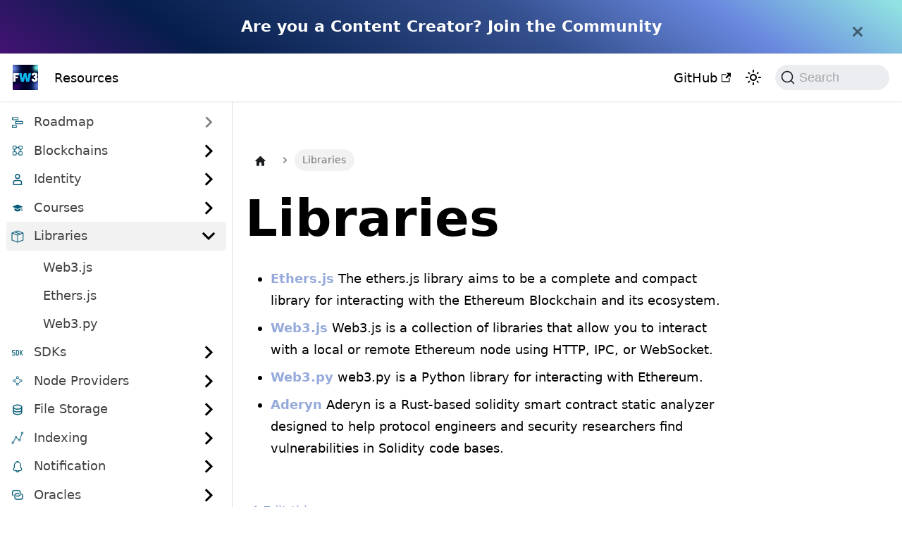

--- FILE ---
content_type: text/css; charset=utf-8
request_url: https://www.freeweb3resources.com/assets/css/styles.1eddb5ef.css
body_size: 27767
content:
.col,.container{padding:0 var(--ifm-spacing-horizontal);width:100%}.markdown>h2,.markdown>h3,.markdown>h4,.markdown>h5,.markdown>h6{margin-bottom:calc(var(--ifm-heading-vertical-rhythm-bottom)*var(--ifm-leading))}body,ol ol,ol ul,ul ol,ul ul{margin:0}pre,table{overflow:auto}.col,.container,table{width:100%}blockquote,pre{margin:0 0 var(--ifm-spacing-vertical)}.breadcrumbs__link,.button{transition-timing-function:var(--ifm-transition-timing-default)}.button,.hash-link{-webkit-user-select:none}.button,code{vertical-align:middle}.button--outline.button--active,.button--outline:active,.button--outline:hover,:root{--ifm-button-color:var(--ifm-font-color-base-inverse)}.menu__link:hover,a{transition:color var(--ifm-transition-fast) var(--ifm-transition-timing-default)}.navbar--dark,:root{--ifm-navbar-link-hover-color:var(--ifm-color-primary)}.menu,.navbar-sidebar{overflow-x:hidden}:root,html[data-theme=dark]{--ifm-color-emphasis-500:var(--ifm-color-gray-500)}html[data-theme=dark] .DocSearch,html[data-theme=light] .DocSearch{--docsearch-muted-color:var(--ifm-color-secondary-darkest);--docsearch-hit-color:var(--ifm-font-color-base);--docsearch-hit-active-color:var(--ifm-color-white)}.clean-btn,.menu__list li:first-child .menu__link:before{background:none}.markdown li,body{word-wrap:break-word}.toggleButton_gllP,html{-webkit-tap-highlight-color:transparent}*,.DocSearch-Container,.DocSearch-Container *,details{box-sizing:border-box}:root{--ifm-color-scheme:light;--ifm-dark-value:10%;--ifm-darker-value:15%;--ifm-darkest-value:30%;--ifm-light-value:15%;--ifm-lighter-value:30%;--ifm-lightest-value:50%;--ifm-contrast-background-value:90%;--ifm-contrast-foreground-value:70%;--ifm-contrast-background-dark-value:70%;--ifm-contrast-foreground-dark-value:90%;--ifm-color-primary:#3578e5;--ifm-color-secondary:#ebedf0;--ifm-color-success:#00a400;--ifm-color-info:#54c7ec;--ifm-color-warning:#ffba00;--ifm-color-danger:#fa383e;--ifm-color-primary-dark:#306cce;--ifm-color-primary-darker:#2d66c3;--ifm-color-primary-darkest:#2554a0;--ifm-color-primary-light:#538ce9;--ifm-color-primary-lighter:#72a1ed;--ifm-color-primary-lightest:#9abcf2;--ifm-color-primary-contrast-background:#ebf2fc;--ifm-color-primary-contrast-foreground:#102445;--ifm-color-secondary-dark:#d4d5d8;--ifm-color-secondary-darker:#c8c9cc;--ifm-color-secondary-darkest:#a4a6a8;--ifm-color-secondary-light:#eef0f2;--ifm-color-secondary-lighter:#f1f2f5;--ifm-color-secondary-lightest:#f5f6f8;--ifm-color-secondary-contrast-background:#fdfdfe;--ifm-color-secondary-contrast-foreground:#474748;--ifm-color-success-dark:#009400;--ifm-color-success-darker:#008b00;--ifm-color-success-darkest:#007300;--ifm-color-success-light:#26b226;--ifm-color-success-lighter:#4dbf4d;--ifm-color-success-lightest:#80d280;--ifm-color-success-contrast-background:#e6f6e6;--ifm-color-success-contrast-foreground:#003100;--ifm-color-info-dark:#4cb3d4;--ifm-color-info-darker:#47a9c9;--ifm-color-info-darkest:#3b8ba5;--ifm-color-info-light:#6ecfef;--ifm-color-info-lighter:#87d8f2;--ifm-color-info-lightest:#aae3f6;--ifm-color-info-contrast-background:#eef9fd;--ifm-color-info-contrast-foreground:#193c47;--ifm-color-warning-dark:#e6a700;--ifm-color-warning-darker:#d99e00;--ifm-color-warning-darkest:#b38200;--ifm-color-warning-light:#ffc426;--ifm-color-warning-lighter:#ffcf4d;--ifm-color-warning-lightest:#ffdd80;--ifm-color-warning-contrast-background:#fff8e6;--ifm-color-warning-contrast-foreground:#4d3800;--ifm-color-danger-dark:#e13238;--ifm-color-danger-darker:#d53035;--ifm-color-danger-darkest:#af272b;--ifm-color-danger-light:#fb565b;--ifm-color-danger-lighter:#fb7478;--ifm-color-danger-lightest:#fd9c9f;--ifm-color-danger-contrast-background:#ffebec;--ifm-color-danger-contrast-foreground:#4b1113;--ifm-color-white:#fff;--ifm-color-black:#000;--ifm-color-gray-0:var(--ifm-color-white);--ifm-color-gray-100:#f5f6f7;--ifm-color-gray-200:#ebedf0;--ifm-color-gray-300:#dadde1;--ifm-color-gray-400:#ccd0d5;--ifm-color-gray-500:#bec3c9;--ifm-color-gray-600:#8d949e;--ifm-color-gray-700:#606770;--ifm-color-gray-800:#444950;--ifm-color-gray-900:#1c1e21;--ifm-color-gray-1000:var(--ifm-color-black);--ifm-color-emphasis-0:var(--ifm-color-gray-0);--ifm-color-emphasis-100:var(--ifm-color-gray-100);--ifm-color-emphasis-200:var(--ifm-color-gray-200);--ifm-color-emphasis-300:var(--ifm-color-gray-300);--ifm-color-emphasis-400:var(--ifm-color-gray-400);--ifm-color-emphasis-600:var(--ifm-color-gray-600);--ifm-color-emphasis-700:var(--ifm-color-gray-700);--ifm-color-emphasis-800:var(--ifm-color-gray-800);--ifm-color-emphasis-900:var(--ifm-color-gray-900);--ifm-color-emphasis-1000:var(--ifm-color-gray-1000);--ifm-color-content:var(--ifm-color-emphasis-900);--ifm-color-content-inverse:var(--ifm-color-emphasis-0);--ifm-color-content-secondary:#525860;--ifm-background-color:#0000;--ifm-background-surface-color:var(--ifm-color-content-inverse);--ifm-global-border-width:1px;--ifm-global-radius:0.4rem;--ifm-hover-overlay:#0000000d;--ifm-font-color-base:var(--ifm-color-content);--ifm-font-color-base-inverse:var(--ifm-color-content-inverse);--ifm-font-color-secondary:var(--ifm-color-content-secondary);--ifm-font-family-base:system-ui,-apple-system,Segoe UI,Roboto,Ubuntu,Cantarell,Noto Sans,sans-serif,BlinkMacSystemFont,"Segoe UI",Helvetica,Arial,sans-serif,"Apple Color Emoji","Segoe UI Emoji","Segoe UI Symbol";--ifm-font-family-monospace:SFMono-Regular,Menlo,Monaco,Consolas,"Liberation Mono","Courier New",monospace;--ifm-font-size-base:100%;--ifm-font-weight-light:300;--ifm-font-weight-normal:400;--ifm-font-weight-semibold:500;--ifm-font-weight-bold:700;--ifm-font-weight-base:var(--ifm-font-weight-normal);--ifm-line-height-base:1.65;--ifm-global-spacing:1rem;--ifm-spacing-vertical:var(--ifm-global-spacing);--ifm-spacing-horizontal:var(--ifm-global-spacing);--ifm-transition-fast:200ms;--ifm-transition-slow:400ms;--ifm-transition-timing-default:cubic-bezier(0.08,0.52,0.52,1);--ifm-global-shadow-lw:0 1px 2px 0 #0000001a;--ifm-global-shadow-md:0 5px 40px #0003;--ifm-global-shadow-tl:0 12px 28px 0 #0003,0 2px 4px 0 #0000001a;--ifm-z-index-dropdown:100;--ifm-z-index-fixed:200;--ifm-z-index-overlay:400;--ifm-container-width:1140px;--ifm-container-width-xl:1320px;--ifm-code-background:#f6f7f8;--ifm-code-border-radius:var(--ifm-global-radius);--ifm-code-font-size:90%;--ifm-code-padding-horizontal:0.1rem;--ifm-code-padding-vertical:0.1rem;--ifm-pre-background:var(--ifm-code-background);--ifm-pre-border-radius:var(--ifm-code-border-radius);--ifm-pre-color:inherit;--ifm-pre-line-height:1.45;--ifm-pre-padding:1rem;--ifm-heading-color:inherit;--ifm-heading-margin-top:0;--ifm-heading-margin-bottom:var(--ifm-spacing-vertical);--ifm-heading-font-family:var(--ifm-font-family-base);--ifm-heading-font-weight:var(--ifm-font-weight-bold);--ifm-heading-line-height:1.25;--ifm-h1-font-size:2rem;--ifm-h2-font-size:1.5rem;--ifm-h3-font-size:1.25rem;--ifm-h4-font-size:1rem;--ifm-h5-font-size:0.875rem;--ifm-h6-font-size:0.85rem;--ifm-image-alignment-padding:1.25rem;--ifm-leading-desktop:1.25;--ifm-leading:calc(var(--ifm-leading-desktop)*1rem);--ifm-list-left-padding:2rem;--ifm-list-margin:1rem;--ifm-list-item-margin:0.25rem;--ifm-list-paragraph-margin:1rem;--ifm-table-cell-padding:0.75rem;--ifm-table-background:#0000;--ifm-table-stripe-background:#00000008;--ifm-table-border-width:1px;--ifm-table-border-color:var(--ifm-color-emphasis-300);--ifm-table-head-background:inherit;--ifm-table-head-color:inherit;--ifm-table-head-font-weight:var(--ifm-font-weight-bold);--ifm-table-cell-color:inherit;--ifm-link-color:var(--ifm-color-primary);--ifm-link-decoration:none;--ifm-link-hover-color:var(--ifm-link-color);--ifm-link-hover-decoration:underline;--ifm-paragraph-margin-bottom:var(--ifm-leading);--ifm-blockquote-font-size:var(--ifm-font-size-base);--ifm-blockquote-border-left-width:2px;--ifm-blockquote-padding-horizontal:var(--ifm-spacing-horizontal);--ifm-blockquote-padding-vertical:0;--ifm-blockquote-shadow:none;--ifm-blockquote-color:var(--ifm-color-emphasis-800);--ifm-blockquote-border-color:var(--ifm-color-emphasis-300);--ifm-hr-background-color:var(--ifm-color-emphasis-500);--ifm-hr-height:1px;--ifm-hr-margin-vertical:1.5rem;--ifm-scrollbar-size:7px;--ifm-scrollbar-track-background-color:#f1f1f1;--ifm-scrollbar-thumb-background-color:silver;--ifm-scrollbar-thumb-hover-background-color:#a7a7a7;--ifm-alert-background-color:inherit;--ifm-alert-border-color:inherit;--ifm-alert-border-radius:var(--ifm-global-radius);--ifm-alert-border-width:0px;--ifm-alert-border-left-width:5px;--ifm-alert-color:var(--ifm-font-color-base);--ifm-alert-padding-horizontal:var(--ifm-spacing-horizontal);--ifm-alert-padding-vertical:var(--ifm-spacing-vertical);--ifm-alert-shadow:var(--ifm-global-shadow-lw);--ifm-avatar-intro-margin:1rem;--ifm-avatar-intro-alignment:inherit;--ifm-avatar-photo-size:3rem;--ifm-badge-background-color:inherit;--ifm-badge-border-color:inherit;--ifm-badge-border-radius:var(--ifm-global-radius);--ifm-badge-border-width:var(--ifm-global-border-width);--ifm-badge-color:var(--ifm-color-white);--ifm-badge-padding-horizontal:calc(var(--ifm-spacing-horizontal)*0.5);--ifm-badge-padding-vertical:calc(var(--ifm-spacing-vertical)*0.25);--ifm-breadcrumb-border-radius:1.5rem;--ifm-breadcrumb-spacing:0.5rem;--ifm-breadcrumb-color-active:var(--ifm-color-primary);--ifm-breadcrumb-item-background-active:var(--ifm-hover-overlay);--ifm-breadcrumb-padding-horizontal:0.8rem;--ifm-breadcrumb-padding-vertical:0.4rem;--ifm-breadcrumb-size-multiplier:1;--ifm-breadcrumb-separator:url('data:image/svg+xml;utf8,<svg xmlns="http://www.w3.org/2000/svg" x="0px" y="0px" viewBox="0 0 256 256"><g><g><polygon points="79.093,0 48.907,30.187 146.72,128 48.907,225.813 79.093,256 207.093,128"/></g></g><g></g><g></g><g></g><g></g><g></g><g></g><g></g><g></g><g></g><g></g><g></g><g></g><g></g><g></g><g></g></svg>');--ifm-breadcrumb-separator-filter:none;--ifm-breadcrumb-separator-size:0.5rem;--ifm-breadcrumb-separator-size-multiplier:1.25;--ifm-button-background-color:inherit;--ifm-button-border-color:var(--ifm-button-background-color);--ifm-button-border-width:var(--ifm-global-border-width);--ifm-button-font-weight:var(--ifm-font-weight-bold);--ifm-button-padding-horizontal:1.5rem;--ifm-button-padding-vertical:0.375rem;--ifm-button-size-multiplier:1;--ifm-button-transition-duration:var(--ifm-transition-fast);--ifm-button-border-radius:calc(var(--ifm-global-radius)*var(--ifm-button-size-multiplier));--ifm-button-group-spacing:2px;--ifm-card-background-color:var(--ifm-background-surface-color);--ifm-card-border-radius:calc(var(--ifm-global-radius)*2);--ifm-card-horizontal-spacing:var(--ifm-global-spacing);--ifm-card-vertical-spacing:var(--ifm-global-spacing);--ifm-toc-border-color:var(--ifm-color-emphasis-300);--ifm-toc-link-color:var(--ifm-color-content-secondary);--ifm-toc-padding-vertical:0.5rem;--ifm-toc-padding-horizontal:0.5rem;--ifm-dropdown-background-color:var(--ifm-background-surface-color);--ifm-dropdown-font-weight:var(--ifm-font-weight-semibold);--ifm-dropdown-link-color:var(--ifm-font-color-base);--ifm-dropdown-hover-background-color:var(--ifm-hover-overlay);--ifm-footer-background-color:var(--ifm-color-emphasis-100);--ifm-footer-color:inherit;--ifm-footer-link-color:var(--ifm-color-emphasis-700);--ifm-footer-link-hover-color:var(--ifm-color-primary);--ifm-footer-link-horizontal-spacing:0.5rem;--ifm-footer-padding-horizontal:calc(var(--ifm-spacing-horizontal)*2);--ifm-footer-padding-vertical:calc(var(--ifm-spacing-vertical)*2);--ifm-footer-title-color:inherit;--ifm-footer-logo-max-width:min(30rem,90vw);--ifm-hero-background-color:var(--ifm-background-surface-color);--ifm-hero-text-color:var(--ifm-color-emphasis-800);--ifm-menu-color:var(--ifm-color-emphasis-700);--ifm-menu-color-active:var(--ifm-color-primary);--ifm-menu-color-background-active:var(--ifm-hover-overlay);--ifm-menu-color-background-hover:var(--ifm-hover-overlay);--ifm-menu-link-padding-horizontal:0.75rem;--ifm-menu-link-padding-vertical:0.375rem;--ifm-menu-link-sublist-icon:url('data:image/svg+xml;utf8,<svg xmlns="http://www.w3.org/2000/svg" width="16px" height="16px" viewBox="0 0 24 24"><path fill="rgba(0,0,0,0.5)" d="M7.41 15.41L12 10.83l4.59 4.58L18 14l-6-6-6 6z"></path></svg>');--ifm-menu-link-sublist-icon-filter:none;--ifm-navbar-background-color:var(--ifm-background-surface-color);--ifm-navbar-height:3.75rem;--ifm-navbar-item-padding-horizontal:0.75rem;--ifm-navbar-item-padding-vertical:0.25rem;--ifm-navbar-link-color:var(--ifm-font-color-base);--ifm-navbar-link-active-color:var(--ifm-link-color);--ifm-navbar-padding-horizontal:var(--ifm-spacing-horizontal);--ifm-navbar-padding-vertical:calc(var(--ifm-spacing-vertical)*0.5);--ifm-navbar-shadow:var(--ifm-global-shadow-lw);--ifm-navbar-search-input-background-color:var(--ifm-color-emphasis-200);--ifm-navbar-search-input-color:var(--ifm-color-emphasis-800);--ifm-navbar-search-input-placeholder-color:var(--ifm-color-emphasis-500);--ifm-navbar-search-input-icon:url('data:image/svg+xml;utf8,<svg fill="currentColor" xmlns="http://www.w3.org/2000/svg" viewBox="0 0 16 16" height="16px" width="16px"><path d="M6.02945,10.20327a4.17382,4.17382,0,1,1,4.17382-4.17382A4.15609,4.15609,0,0,1,6.02945,10.20327Zm9.69195,4.2199L10.8989,9.59979A5.88021,5.88021,0,0,0,12.058,6.02856,6.00467,6.00467,0,1,0,9.59979,10.8989l4.82338,4.82338a.89729.89729,0,0,0,1.29912,0,.89749.89749,0,0,0-.00087-1.29909Z" /></svg>');--ifm-navbar-sidebar-width:83vw;--ifm-pagination-border-radius:var(--ifm-global-radius);--ifm-pagination-color-active:var(--ifm-color-primary);--ifm-pagination-font-size:1rem;--ifm-pagination-item-active-background:var(--ifm-hover-overlay);--ifm-pagination-page-spacing:0.2em;--ifm-pagination-padding-horizontal:calc(var(--ifm-spacing-horizontal)*1);--ifm-pagination-padding-vertical:calc(var(--ifm-spacing-vertical)*0.25);--ifm-pagination-nav-border-radius:var(--ifm-global-radius);--ifm-pagination-nav-color-hover:var(--ifm-color-primary);--ifm-pills-color-active:var(--ifm-color-primary);--ifm-pills-color-background-active:var(--ifm-hover-overlay);--ifm-pills-spacing:0.125rem;--ifm-tabs-color:var(--ifm-font-color-secondary);--ifm-tabs-color-active:var(--ifm-color-primary);--ifm-tabs-color-active-border:var(--ifm-tabs-color-active);--ifm-tabs-padding-horizontal:1rem;--ifm-tabs-padding-vertical:1rem}.badge--danger,.badge--info,.badge--primary,.badge--secondary,.badge--success,.badge--warning{--ifm-badge-border-color:var(--ifm-badge-background-color)}.button--link,.button--outline{--ifm-button-background-color:#0000}html{-webkit-font-smoothing:antialiased;-webkit-text-size-adjust:100%;text-size-adjust:100%;background-color:var(--ifm-background-color);color:var(--ifm-font-color-base);color-scheme:var(--ifm-color-scheme);font:var(--ifm-font-size-base)/var(--ifm-line-height-base) var(--ifm-font-family-base);text-rendering:optimizelegibility}iframe{border:0;color-scheme:auto;aspect-ratio:16/9}.container{margin:0 auto;max-width:var(--ifm-container-width)}.container--fluid{max-width:inherit}.row{display:flex;flex-wrap:wrap;margin:0 calc(var(--ifm-spacing-horizontal)*-1)}.margin-bottom--none,.margin-vert--none,.markdown>:last-child{margin-bottom:0!important}.margin-top--none,.margin-vert--none,details>div>div{margin-top:0!important}.row--no-gutters{margin-left:0;margin-right:0}.margin-horiz--none,.margin-right--none{margin-right:0!important}.row--no-gutters>.col{padding-left:0;padding-right:0}.row--align-top{align-items:flex-start}.row--align-bottom{align-items:flex-end}.menuExternalLink_NmtK,.row--align-center{align-items:center}.row--align-stretch{align-items:stretch}.row--align-baseline{align-items:baseline}.col{--ifm-col-width:100%;flex:1 0;margin-left:0;max-width:var(--ifm-col-width)}.padding-bottom--none,.padding-vert--none{padding-bottom:0!important}.padding-top--none,.padding-vert--none{padding-top:0!important}.padding-horiz--none,.padding-left--none{padding-left:0!important}.padding-horiz--none,.padding-right--none{padding-right:0!important}.padding--none,details{padding:0!important}.col[class*=col--]{flex:0 0 var(--ifm-col-width)}.col--1{--ifm-col-width:8.33333%}.col--offset-1{margin-left:8.33333%}.col--2{--ifm-col-width:16.66667%}.col--offset-2{margin-left:16.66667%}.col--3{--ifm-col-width:25%}.col--offset-3{margin-left:25%}.col--4{--ifm-col-width:33.33333%}.col--offset-4{margin-left:33.33333%}.col--5{--ifm-col-width:41.66667%}.col--offset-5{margin-left:41.66667%}.col--6{--ifm-col-width:50%}.col--offset-6{margin-left:50%}.col--7{--ifm-col-width:58.33333%}.col--offset-7{margin-left:58.33333%}.col--8{--ifm-col-width:66.66667%}.col--offset-8{margin-left:66.66667%}.col--9{--ifm-col-width:75%}.col--offset-9{margin-left:75%}.col--10{--ifm-col-width:83.33333%}.col--offset-10{margin-left:83.33333%}.col--11{--ifm-col-width:91.66667%}.col--offset-11{margin-left:91.66667%}.col--12{--ifm-col-width:100%}.col--offset-12{margin-left:100%}.margin-horiz--none,.margin-left--none{margin-left:0!important}.margin--none{margin:0!important}.margin-bottom--xs,.margin-vert--xs{margin-bottom:.25rem!important}.margin-top--xs,.margin-vert--xs{margin-top:.25rem!important}.margin-horiz--xs,.margin-left--xs{margin-left:.25rem!important}.margin-horiz--xs,.margin-right--xs{margin-right:.25rem!important}.margin--xs{margin:.25rem!important}.margin-bottom--sm,.margin-vert--sm{margin-bottom:.5rem!important}.margin-top--sm,.margin-vert--sm{margin-top:.5rem!important}.margin-horiz--sm,.margin-left--sm{margin-left:.5rem!important}.margin-horiz--sm,.margin-right--sm{margin-right:.5rem!important}.margin--sm{margin:.5rem!important}.margin-bottom--md,.margin-vert--md{margin-bottom:1rem!important}.margin-top--md,.margin-vert--md{margin-top:1rem!important}.margin-horiz--md,.margin-left--md{margin-left:1rem!important}.margin-horiz--md,.margin-right--md{margin-right:1rem!important}.margin--md{margin:1rem!important}.margin-bottom--lg,.margin-vert--lg{margin-bottom:2rem!important}.margin-top--lg,.margin-vert--lg{margin-top:2rem!important}.margin-horiz--lg,.margin-left--lg{margin-left:2rem!important}.margin-horiz--lg,.margin-right--lg{margin-right:2rem!important}.margin--lg{margin:2rem!important}.margin-bottom--xl,.margin-vert--xl{margin-bottom:5rem!important}.margin-top--xl,.margin-vert--xl{margin-top:5rem!important}.margin-horiz--xl,.margin-left--xl{margin-left:5rem!important}.margin-horiz--xl,.margin-right--xl{margin-right:5rem!important}.margin--xl{margin:5rem!important}.padding-bottom--xs,.padding-vert--xs{padding-bottom:.25rem!important}.padding-top--xs,.padding-vert--xs{padding-top:.25rem!important}.padding-horiz--xs,.padding-left--xs{padding-left:.25rem!important}.padding-horiz--xs,.padding-right--xs{padding-right:.25rem!important}.padding--xs{padding:.25rem!important}.padding-bottom--sm,.padding-vert--sm{padding-bottom:.5rem!important}.padding-top--sm,.padding-vert--sm{padding-top:.5rem!important}.padding-horiz--sm,.padding-left--sm{padding-left:.5rem!important}.padding-horiz--sm,.padding-right--sm{padding-right:.5rem!important}.padding--sm{padding:.5rem!important}.padding-bottom--md,.padding-vert--md{padding-bottom:1rem!important}.padding-top--md,.padding-vert--md{padding-top:1rem!important}.padding-horiz--md,.padding-left--md{padding-left:1rem!important}.padding-horiz--md,.padding-right--md{padding-right:1rem!important}.padding--md{padding:1rem!important}.padding-bottom--lg,.padding-vert--lg{padding-bottom:2rem!important}.padding-top--lg,.padding-vert--lg{padding-top:2rem!important}.padding-horiz--lg,.padding-left--lg{padding-left:2rem!important}.padding-horiz--lg,.padding-right--lg{padding-right:2rem!important}.padding--lg{padding:2rem!important}.padding-bottom--xl,.padding-vert--xl{padding-bottom:5rem!important}.padding-top--xl,.padding-vert--xl{padding-top:5rem!important}.padding-horiz--xl,.padding-left--xl{padding-left:5rem!important}.padding-horiz--xl,.padding-right--xl{padding-right:5rem!important}.padding--xl{padding:5rem!important}code{background-color:var(--ifm-code-background);border:.1rem solid #0000001a;border-radius:var(--ifm-code-border-radius);font-family:var(--ifm-font-family-monospace);font-size:var(--ifm-code-font-size);padding:var(--ifm-code-padding-vertical) var(--ifm-code-padding-horizontal)}a code{color:inherit}pre{background-color:var(--ifm-pre-background);border-radius:var(--ifm-pre-border-radius);color:var(--ifm-pre-color);font:var(--ifm-code-font-size)/var(--ifm-pre-line-height) var(--ifm-font-family-monospace);padding:var(--ifm-pre-padding)}pre code{background-color:initial;border:none;font-size:100%;line-height:inherit;padding:0}kbd{background-color:var(--ifm-color-emphasis-0);border:1px solid var(--ifm-color-emphasis-400);border-radius:.2rem;box-shadow:inset 0 -1px 0 var(--ifm-color-emphasis-400);color:var(--ifm-color-emphasis-800);font:80% var(--ifm-font-family-monospace);padding:.15rem .3rem}h1,h2,h3,h4,h5,h6{color:var(--ifm-heading-color);font-family:var(--ifm-heading-font-family);font-weight:var(--ifm-heading-font-weight);line-height:var(--ifm-heading-line-height);margin:var(--ifm-heading-margin-top) 0 var(--ifm-heading-margin-bottom) 0}h1{font-size:var(--ifm-h1-font-size)}h2{font-size:var(--ifm-h2-font-size)}h3{font-size:var(--ifm-h3-font-size)}h4{font-size:var(--ifm-h4-font-size)}h5{font-size:var(--ifm-h5-font-size)}h6{font-size:var(--ifm-h6-font-size)}img{max-width:100%}img[align=right]{padding-left:var(--image-alignment-padding)}img[align=left]{padding-right:var(--image-alignment-padding)}.markdown{--ifm-h1-vertical-rhythm-top:3;--ifm-h2-vertical-rhythm-top:2;--ifm-h3-vertical-rhythm-top:1.5;--ifm-heading-vertical-rhythm-top:1.25;--ifm-h1-vertical-rhythm-bottom:1.25;--ifm-heading-vertical-rhythm-bottom:1}.markdown:after,.markdown:before{content:"";display:table}.markdown:after{clear:both}.markdown h1:first-child{--ifm-h1-font-size:3rem;margin-bottom:calc(var(--ifm-h1-vertical-rhythm-bottom)*var(--ifm-leading))}.markdown>h2{--ifm-h2-font-size:2rem;margin-top:calc(var(--ifm-h2-vertical-rhythm-top)*var(--ifm-leading))}.markdown>h3{--ifm-h3-font-size:1.5rem;margin-top:calc(var(--ifm-h3-vertical-rhythm-top)*var(--ifm-leading))}.markdown>h4,.markdown>h5,.markdown>h6{margin-top:calc(var(--ifm-heading-vertical-rhythm-top)*var(--ifm-leading))}.markdown>p,.markdown>pre,.markdown>ul{margin-bottom:var(--ifm-leading)}.markdown li>p{margin-top:var(--ifm-list-paragraph-margin)}.markdown li+li{margin-top:var(--ifm-list-item-margin)}ol,ul{margin:0 0 var(--ifm-list-margin);padding-left:var(--ifm-list-left-padding)}ol ol,ul ol{list-style-type:lower-roman}ol ol ol,ol ul ol,ul ol ol,ul ul ol{list-style-type:lower-alpha}table{border-collapse:collapse;margin-bottom:var(--ifm-spacing-vertical);display:table}table thead tr{border-bottom:2px solid var(--ifm-table-border-color)}table thead,table tr:nth-child(2n){background-color:var(--ifm-table-stripe-background)}table tr{background-color:var(--ifm-table-background);border-top:var(--ifm-table-border-width) solid var(--ifm-table-border-color)}table td,table th{border:var(--ifm-table-border-width) solid var(--ifm-table-border-color);padding:var(--ifm-table-cell-padding)}table th{background-color:var(--ifm-table-head-background);color:var(--ifm-table-head-color);font-weight:var(--ifm-table-head-font-weight)}table td{color:var(--ifm-table-cell-color)}strong{font-weight:var(--ifm-font-weight-bold)}.alert a,.markdown a,summary,summary a{font-weight:700}a{color:var(--ifm-link-color);text-decoration:var(--ifm-link-decoration);color:#95aadb;text-decoration:none!important}a:hover{color:var(--ifm-link-hover-color);text-decoration:var(--ifm-link-hover-decoration)}.button:hover,.text--no-decoration,.text--no-decoration:hover,a:not([href]){text-decoration:none}p{margin:0 0 var(--ifm-paragraph-margin-bottom);margin:0;padding-bottom:10px}blockquote{border-left:var(--ifm-blockquote-border-left-width) solid var(--ifm-blockquote-border-color);box-shadow:var(--ifm-blockquote-shadow);color:var(--ifm-blockquote-color);font-size:var(--ifm-blockquote-font-size);padding:var(--ifm-blockquote-padding-vertical) var(--ifm-blockquote-padding-horizontal)}blockquote>:first-child{margin-top:0}blockquote>:last-child{margin-bottom:0}hr{background-color:var(--ifm-hr-background-color);border:0;height:var(--ifm-hr-height);margin:var(--ifm-hr-margin-vertical) 0}.shadow--lw{box-shadow:var(--ifm-global-shadow-lw)!important}.shadow--md{box-shadow:var(--ifm-global-shadow-md)!important}.shadow--tl{box-shadow:var(--ifm-global-shadow-tl)!important}.text--primary,.wordWrapButtonEnabled_EoeP .wordWrapButtonIcon_Bwma{color:var(--ifm-color-primary)}.text--secondary{color:var(--ifm-color-secondary)}.text--success{color:var(--ifm-color-success)}.text--info{color:var(--ifm-color-info)}.text--warning{color:var(--ifm-color-warning)}.text--danger{color:var(--ifm-color-danger)}.text--center{text-align:center}.text--left{text-align:left}.text--justify{text-align:justify}.text--right{text-align:right}.text--capitalize{text-transform:capitalize}.text--lowercase{text-transform:lowercase}.admonitionHeading_tbUL,.alert__heading,.footer__title,.text--uppercase{text-transform:uppercase}.text--light{font-weight:var(--ifm-font-weight-light)}.text--normal{font-weight:var(--ifm-font-weight-normal)}.text--semibold{font-weight:var(--ifm-font-weight-semibold)}.text--bold{font-weight:var(--ifm-font-weight-bold)}.text--italic{font-style:italic}.text--truncate{overflow:hidden;text-overflow:ellipsis;white-space:nowrap}.text--break{word-wrap:break-word!important;word-break:break-word!important}.clean-btn{border:none;color:inherit;cursor:pointer;font-family:inherit;padding:0}.alert,.alert .close{color:var(--ifm-alert-foreground-color)}.clean-list{list-style:none;padding-left:0}.alert--primary{--ifm-alert-background-color:var(--ifm-color-primary-contrast-background);--ifm-alert-background-color-highlight:#3578e526;--ifm-alert-foreground-color:var(--ifm-color-primary-contrast-foreground);--ifm-alert-border-color:var(--ifm-color-primary-dark)}.alert--secondary{--ifm-alert-background-color:var(--ifm-color-secondary-contrast-background);--ifm-alert-background-color-highlight:#ebedf026;--ifm-alert-foreground-color:var(--ifm-color-secondary-contrast-foreground);--ifm-alert-border-color:var(--ifm-color-secondary-dark)}.alert--success{--ifm-alert-background-color:var(--ifm-color-success-contrast-background);--ifm-alert-background-color-highlight:#00a40026;--ifm-alert-foreground-color:var(--ifm-color-success-contrast-foreground);--ifm-alert-border-color:var(--ifm-color-success-dark)}.alert--info{--ifm-alert-background-color:var(--ifm-color-info-contrast-background);--ifm-alert-background-color-highlight:#54c7ec26;--ifm-alert-foreground-color:var(--ifm-color-info-contrast-foreground);--ifm-alert-border-color:var(--ifm-color-info-dark)}.alert--warning{--ifm-alert-background-color:var(--ifm-color-warning-contrast-background);--ifm-alert-background-color-highlight:#ffba0026;--ifm-alert-foreground-color:var(--ifm-color-warning-contrast-foreground);--ifm-alert-border-color:var(--ifm-color-warning-dark)}.alert--danger{--ifm-alert-background-color:var(--ifm-color-danger-contrast-background);--ifm-alert-background-color-highlight:#fa383e26;--ifm-alert-foreground-color:var(--ifm-color-danger-contrast-foreground);--ifm-alert-border-color:var(--ifm-color-danger-dark)}.alert{--ifm-code-background:var(--ifm-alert-background-color-highlight);--ifm-link-color:var(--ifm-alert-foreground-color);--ifm-link-hover-color:var(--ifm-alert-foreground-color);--ifm-link-decoration:underline;--ifm-tabs-color:var(--ifm-alert-foreground-color);--ifm-tabs-color-active:var(--ifm-alert-foreground-color);--ifm-tabs-color-active-border:var(--ifm-alert-border-color);background-color:var(--ifm-alert-background-color);border:var(--ifm-alert-border-width) solid var(--ifm-alert-border-color);border-left-width:var(--ifm-alert-border-left-width);border-radius:var(--ifm-alert-border-radius);box-shadow:var(--ifm-alert-shadow);padding:var(--ifm-alert-padding-vertical) var(--ifm-alert-padding-horizontal)}.alert__heading{align-items:center;display:flex;font:700 var(--ifm-h5-font-size)/var(--ifm-heading-line-height) var(--ifm-heading-font-family);margin-bottom:.5rem}.alert__icon{display:inline-flex;margin-right:.4em}.alert__icon svg{fill:var(--ifm-alert-foreground-color);stroke:var(--ifm-alert-foreground-color);stroke-width:0}.alert .close{margin:calc(var(--ifm-alert-padding-vertical)*-1) calc(var(--ifm-alert-padding-horizontal)*-1) 0 0;opacity:.75}.alert .close:focus,.alert .close:hover{opacity:1}.alert a{text-decoration-color:var(--ifm-alert-border-color)}.alert a:hover{text-decoration-thickness:2px}.avatar{column-gap:var(--ifm-avatar-intro-margin);display:flex}.avatar__photo{border-radius:50%;display:block;height:var(--ifm-avatar-photo-size);overflow:hidden;width:var(--ifm-avatar-photo-size)}.card--full-height,.navbar__logo img,body,html{height:100%}.avatar__photo--sm{--ifm-avatar-photo-size:2rem}.avatar__photo--lg{--ifm-avatar-photo-size:4rem}.avatar__photo--xl{--ifm-avatar-photo-size:6rem}.avatar__intro{display:flex;flex:1 1;flex-direction:column;justify-content:center;text-align:var(--ifm-avatar-intro-alignment)}.badge,.breadcrumbs__item,.breadcrumbs__link,.button,.dropdown>.navbar__link:after{display:inline-block}.avatar__name{font:700 var(--ifm-h4-font-size)/var(--ifm-heading-line-height) var(--ifm-font-family-base)}.avatar__subtitle{margin-top:.25rem}.avatar--vertical{--ifm-avatar-intro-alignment:center;--ifm-avatar-intro-margin:0.5rem;align-items:center;flex-direction:column}.badge{background-color:var(--ifm-badge-background-color);border:var(--ifm-badge-border-width) solid var(--ifm-badge-border-color);border-radius:var(--ifm-badge-border-radius);color:var(--ifm-badge-color);font-size:75%;font-weight:var(--ifm-font-weight-bold);line-height:1;padding:var(--ifm-badge-padding-vertical) var(--ifm-badge-padding-horizontal)}.badge--primary{--ifm-badge-background-color:var(--ifm-color-primary)}.badge--secondary{--ifm-badge-background-color:var(--ifm-color-secondary);color:var(--ifm-color-black)}.breadcrumbs__link,.button.button--secondary.button--outline:not(.button--active):not(:hover){color:var(--ifm-font-color-base)}.badge--success{--ifm-badge-background-color:var(--ifm-color-success)}.badge--info{--ifm-badge-background-color:var(--ifm-color-info)}.badge--warning{--ifm-badge-background-color:var(--ifm-color-warning)}.badge--danger{--ifm-badge-background-color:var(--ifm-color-danger)}.breadcrumbs{margin-bottom:0;padding-left:0}.breadcrumbs__item:not(:last-child):after{background:var(--ifm-breadcrumb-separator) center;content:" ";display:inline-block;filter:var(--ifm-breadcrumb-separator-filter);height:calc(var(--ifm-breadcrumb-separator-size)*var(--ifm-breadcrumb-size-multiplier)*var(--ifm-breadcrumb-separator-size-multiplier));margin:0 var(--ifm-breadcrumb-spacing);opacity:.5;width:calc(var(--ifm-breadcrumb-separator-size)*var(--ifm-breadcrumb-size-multiplier)*var(--ifm-breadcrumb-separator-size-multiplier))}.breadcrumbs__item--active .breadcrumbs__link{background:var(--ifm-breadcrumb-item-background-active);color:var(--ifm-breadcrumb-color-active)}.breadcrumbs__link{border-radius:var(--ifm-breadcrumb-border-radius);font-size:calc(1rem*var(--ifm-breadcrumb-size-multiplier));padding:calc(var(--ifm-breadcrumb-padding-vertical)*var(--ifm-breadcrumb-size-multiplier)) calc(var(--ifm-breadcrumb-padding-horizontal)*var(--ifm-breadcrumb-size-multiplier));transition-duration:var(--ifm-transition-fast);transition-property:background,color}.breadcrumbs__link:any-link:hover,.breadcrumbs__link:link:hover,.breadcrumbs__link:visited:hover,area[href].breadcrumbs__link:hover{background:var(--ifm-breadcrumb-item-background-active);text-decoration:none}.breadcrumbs--sm{--ifm-breadcrumb-size-multiplier:0.8}.breadcrumbs--lg{--ifm-breadcrumb-size-multiplier:1.2}.button{background-color:var(--ifm-button-background-color);border:var(--ifm-button-border-width) solid var(--ifm-button-border-color);border-radius:var(--ifm-button-border-radius);cursor:pointer;font-size:calc(.875rem*var(--ifm-button-size-multiplier));font-weight:var(--ifm-button-font-weight);line-height:1.5;padding:calc(var(--ifm-button-padding-vertical)*var(--ifm-button-size-multiplier)) calc(var(--ifm-button-padding-horizontal)*var(--ifm-button-size-multiplier));text-align:center;transition-duration:var(--ifm-button-transition-duration);transition-property:color,background,border-color;user-select:none;white-space:nowrap}.button,.button:hover{color:var(--ifm-button-color)}.button--outline{--ifm-button-color:var(--ifm-button-border-color)}.button--outline:hover{--ifm-button-background-color:var(--ifm-button-border-color)}.button--link{--ifm-button-border-color:#0000;color:var(--ifm-link-color);text-decoration:var(--ifm-link-decoration)}.button--link.button--active,.button--link:active,.button--link:hover{color:var(--ifm-link-hover-color);text-decoration:var(--ifm-link-hover-decoration)}.button.disabled,.button:disabled,.button[disabled]{opacity:.65;pointer-events:none}.button--sm{--ifm-button-size-multiplier:0.8}.button--lg{--ifm-button-size-multiplier:1.35}.button--block{display:block;width:100%}.button.button--secondary{color:var(--ifm-color-gray-900)}:where(.button--primary){--ifm-button-background-color:var(--ifm-color-primary);--ifm-button-border-color:var(--ifm-color-primary)}:where(.button--primary):not(.button--outline):hover{--ifm-button-background-color:var(--ifm-color-primary-dark);--ifm-button-border-color:var(--ifm-color-primary-dark)}.button--primary.button--active,.button--primary:active{--ifm-button-background-color:var(--ifm-color-primary-darker);--ifm-button-border-color:var(--ifm-color-primary-darker)}:where(.button--secondary){--ifm-button-background-color:var(--ifm-color-secondary);--ifm-button-border-color:var(--ifm-color-secondary)}:where(.button--secondary):not(.button--outline):hover{--ifm-button-background-color:var(--ifm-color-secondary-dark);--ifm-button-border-color:var(--ifm-color-secondary-dark)}.button--secondary.button--active,.button--secondary:active{--ifm-button-background-color:var(--ifm-color-secondary-darker);--ifm-button-border-color:var(--ifm-color-secondary-darker)}:where(.button--success){--ifm-button-background-color:var(--ifm-color-success);--ifm-button-border-color:var(--ifm-color-success)}:where(.button--success):not(.button--outline):hover{--ifm-button-background-color:var(--ifm-color-success-dark);--ifm-button-border-color:var(--ifm-color-success-dark)}.button--success.button--active,.button--success:active{--ifm-button-background-color:var(--ifm-color-success-darker);--ifm-button-border-color:var(--ifm-color-success-darker)}:where(.button--info){--ifm-button-background-color:var(--ifm-color-info);--ifm-button-border-color:var(--ifm-color-info)}:where(.button--info):not(.button--outline):hover{--ifm-button-background-color:var(--ifm-color-info-dark);--ifm-button-border-color:var(--ifm-color-info-dark)}.button--info.button--active,.button--info:active{--ifm-button-background-color:var(--ifm-color-info-darker);--ifm-button-border-color:var(--ifm-color-info-darker)}:where(.button--warning){--ifm-button-background-color:var(--ifm-color-warning);--ifm-button-border-color:var(--ifm-color-warning)}:where(.button--warning):not(.button--outline):hover{--ifm-button-background-color:var(--ifm-color-warning-dark);--ifm-button-border-color:var(--ifm-color-warning-dark)}.button--warning.button--active,.button--warning:active{--ifm-button-background-color:var(--ifm-color-warning-darker);--ifm-button-border-color:var(--ifm-color-warning-darker)}:where(.button--danger){--ifm-button-background-color:var(--ifm-color-danger);--ifm-button-border-color:var(--ifm-color-danger)}:where(.button--danger):not(.button--outline):hover{--ifm-button-background-color:var(--ifm-color-danger-dark);--ifm-button-border-color:var(--ifm-color-danger-dark)}.button--danger.button--active,.button--danger:active{--ifm-button-background-color:var(--ifm-color-danger-darker);--ifm-button-border-color:var(--ifm-color-danger-darker)}.button-group{display:inline-flex;gap:var(--ifm-button-group-spacing)}.button-group>.button:not(:first-child){border-bottom-left-radius:0;border-top-left-radius:0}.button-group>.button:not(:last-child){border-bottom-right-radius:0;border-top-right-radius:0}.button-group--block{display:flex;justify-content:stretch}.button-group--block>.button{flex-grow:1}.card{background-color:var(--ifm-card-background-color);border-radius:var(--ifm-card-border-radius);box-shadow:var(--ifm-global-shadow-lw);display:flex;flex-direction:column;overflow:hidden}.card__image{padding-top:var(--ifm-card-vertical-spacing)}.card__image:first-child{padding-top:0}.card__body,.card__footer,.card__header{padding:var(--ifm-card-vertical-spacing) var(--ifm-card-horizontal-spacing)}.card__body:not(:last-child),.card__footer:not(:last-child),.card__header:not(:last-child){padding-bottom:0}.card__body>:last-child,.card__footer>:last-child,.card__header>:last-child{margin-bottom:0}.card__footer{margin-top:auto}.table-of-contents{margin-bottom:0;padding:var(--ifm-toc-padding-vertical) 0}.table-of-contents,.table-of-contents ul{list-style:none;padding-left:var(--ifm-toc-padding-horizontal)}.table-of-contents li{margin:var(--ifm-toc-padding-vertical) var(--ifm-toc-padding-horizontal)}.table-of-contents__left-border{border-left:1px solid var(--ifm-toc-border-color)}.table-of-contents__link{color:var(--ifm-toc-link-color);display:block}.table-of-contents__link--active,.table-of-contents__link--active code,.table-of-contents__link:hover,.table-of-contents__link:hover code{color:var(--ifm-color-primary);text-decoration:none}.close{color:var(--ifm-color-black);float:right;font-size:1.5rem;font-weight:var(--ifm-font-weight-bold);line-height:1;opacity:.5;padding:1rem;transition:opacity var(--ifm-transition-fast) var(--ifm-transition-timing-default)}.close:hover{opacity:.7}.close:focus,.theme-code-block-highlighted-line .codeLineNumber_Tfdd:before{opacity:.8}.dropdown{display:inline-flex;font-weight:var(--ifm-dropdown-font-weight);position:relative;vertical-align:top}.dropdown--hoverable:hover .dropdown__menu,.dropdown--show .dropdown__menu{opacity:1;pointer-events:all;transform:translateY(-1px);visibility:visible}#nprogress,.dropdown__menu,.navbar__item.dropdown .navbar__link:not([href]){pointer-events:none}.dropdown--right .dropdown__menu{left:inherit;right:0}.dropdown--nocaret .navbar__link:after{content:none!important}.dropdown__menu{background-color:var(--ifm-dropdown-background-color);border-radius:var(--ifm-global-radius);box-shadow:var(--ifm-global-shadow-md);left:0;list-style:none;max-height:80vh;min-width:10rem;opacity:0;overflow-y:auto;padding:.5rem;position:absolute;top:calc(100% - var(--ifm-navbar-item-padding-vertical) + .3rem);transform:translateY(-.625rem);transition-duration:var(--ifm-transition-fast);transition-property:opacity,transform,visibility;transition-timing-function:var(--ifm-transition-timing-default);visibility:hidden;z-index:var(--ifm-z-index-dropdown)}.menu__caret,.menu__link,.menu__list-item-collapsible{border-radius:.25rem;transition:background var(--ifm-transition-fast) var(--ifm-transition-timing-default)}.dropdown__link{border-radius:.25rem;color:var(--ifm-dropdown-link-color);display:block;font-size:.875rem;margin-top:.2rem;padding:.25rem .5rem;white-space:nowrap}.dropdown__link--active,.dropdown__link:hover{background-color:var(--ifm-dropdown-hover-background-color);color:var(--ifm-dropdown-link-color);text-decoration:none}.dropdown__link--active,.dropdown__link--active:hover{--ifm-dropdown-link-color:var(--ifm-link-color)}.dropdown>.navbar__link:after{border-color:currentcolor #0000;border-style:solid;border-width:.4em .4em 0;content:"";margin-left:.3em;position:relative;top:2px;transform:translateY(-50%)}.footer{background-color:var(--ifm-footer-background-color);color:var(--ifm-footer-color);padding:var(--ifm-footer-padding-vertical) var(--ifm-footer-padding-horizontal)}.footer--dark{--ifm-footer-background-color:#303846;--ifm-footer-color:var(--ifm-footer-link-color);--ifm-footer-link-color:var(--ifm-color-secondary);--ifm-footer-title-color:var(--ifm-color-white);--ifm-footer-background-color:#17191f}.footer__links{margin-bottom:1rem}.footer__link-item{color:var(--ifm-footer-link-color);line-height:2}.footer__link-item:hover{color:var(--ifm-footer-link-hover-color)}.footer__link-separator{margin:0 var(--ifm-footer-link-horizontal-spacing)}.footer__logo{margin-top:1rem;max-width:var(--ifm-footer-logo-max-width)}.footer__title{color:var(--ifm-footer-title-color);font:700 var(--ifm-h4-font-size)/var(--ifm-heading-line-height) var(--ifm-font-family-base);margin-bottom:var(--ifm-heading-margin-bottom)}.menu,.navbar__link{font-weight:var(--ifm-font-weight-semibold)}.docItemContainer_Djhp article>:first-child,.docItemContainer_Djhp header+*,.footer__item,div.alert ul{margin-top:0}.admonitionContent_S0QG>:last-child,.collapsibleContent_i85q>:last-child,.footer__items{margin-bottom:0}.codeBlockStandalone_MEMb,[type=checkbox],p:last-child{padding:0}.hero{align-items:center;background-color:var(--ifm-hero-background-color);color:var(--ifm-hero-text-color);display:flex;padding:4rem 2rem}.hero--primary{--ifm-hero-background-color:var(--ifm-color-primary);--ifm-hero-text-color:var(--ifm-font-color-base-inverse)}.hero--dark{--ifm-hero-background-color:#303846;--ifm-hero-text-color:var(--ifm-color-white)}.hero__title{font-size:3rem}.hero__subtitle{font-size:1.5rem}.menu__list{list-style:none;margin:0;padding-left:0}.menu__caret,.menu__link{padding:var(--ifm-menu-link-padding-vertical) var(--ifm-menu-link-padding-horizontal)}.menu__list .menu__list{flex:0 0 100%;margin-top:.25rem;padding-left:var(--ifm-menu-link-padding-horizontal)}.menu__list-item--collapsed .menu__list{height:0;overflow:hidden}.details_lb9f[data-collapsed=false].isBrowser_bmU9>summary:before,.details_lb9f[open]:not(.isBrowser_bmU9)>summary:before,.menu__list-item--collapsed .menu__caret:before,.menu__list-item--collapsed .menu__link--sublist:after{transform:rotate(90deg)}.menu__list-item-collapsible{display:flex;flex-wrap:wrap;position:relative}.menu__caret:hover,.menu__link:hover,.menu__list-item-collapsible--active,.menu__list-item-collapsible:hover{background:var(--ifm-menu-color-background-hover)}.menu__list-item-collapsible .menu__link--active,.menu__list-item-collapsible .menu__link:hover{background:none!important}.menu__caret,.menu__link{align-items:center;display:flex}.menu__link{color:var(--ifm-menu-color);flex:1;line-height:1.25}.menu__link:hover{color:var(--ifm-menu-color);text-decoration:none}.menu__caret:before,.menu__link--sublist-caret:after{content:"";transform:rotate(180deg);transition:transform var(--ifm-transition-fast) linear;height:1.25rem;width:1.25rem;filter:var(--ifm-menu-link-sublist-icon-filter)}.menu__link--sublist-caret:after{background:var(--ifm-menu-link-sublist-icon) 50%/2rem 2rem;margin-left:auto;min-width:1.25rem}.menu__link--active,.menu__link--active:hover{color:var(--ifm-menu-color-active)}.navbar__brand,.navbar__link{color:var(--ifm-navbar-link-color)}.menu__link--active:not(.menu__link--sublist){background-color:var(--ifm-menu-color-background-active)}.menu__caret:before{background:var(--ifm-menu-link-sublist-icon) 50%/2rem 2rem}.navbar--dark,html[data-theme=dark]{--ifm-menu-link-sublist-icon-filter:invert(100%) sepia(94%) saturate(17%) hue-rotate(223deg) brightness(104%) contrast(98%)}.navbar{background-color:var(--ifm-navbar-background-color);box-shadow:var(--ifm-navbar-shadow);height:var(--ifm-navbar-height);padding:var(--ifm-navbar-padding-vertical) var(--ifm-navbar-padding-horizontal)}.navbar,.navbar>.container,.navbar>.container-fluid{display:flex}.navbar--fixed-top{position:sticky;top:0;z-index:var(--ifm-z-index-fixed)}.navbar-sidebar,.navbar-sidebar__backdrop{bottom:0;opacity:0;position:fixed;transition-duration:var(--ifm-transition-fast);transition-timing-function:ease-in-out;left:0;top:0;visibility:hidden}.navbar__inner{display:flex;flex-wrap:wrap;justify-content:space-between;width:100%}.navbar__brand{align-items:center;display:flex;min-width:0}.navbar__brand:hover{color:var(--ifm-navbar-link-hover-color);text-decoration:none}.announcementBarContent_xLdY,.navbar__title{flex:1 1 auto}.navbar__toggle{display:none;margin-right:.5rem}.navbar__logo{flex:0 0 auto;height:2rem;margin-right:.5rem}.navbar__items{align-items:center;display:flex;flex:1;min-width:0}.navbar__items--center{flex:0 0 auto}.navbar__items--center .navbar__brand{margin:0}.navbar__items--center+.navbar__items--right{flex:1}.navbar__items--right{flex:0 0 auto;justify-content:flex-end}.navbar__items--right>:last-child{padding-right:0}.navbar__item{display:inline-block;padding:var(--ifm-navbar-item-padding-vertical) var(--ifm-navbar-item-padding-horizontal)}.navbar__link--active,.navbar__link:hover{color:var(--ifm-navbar-link-hover-color);text-decoration:none}.navbar--dark,.navbar--primary{--ifm-menu-color:var(--ifm-color-gray-300);--ifm-navbar-link-color:var(--ifm-color-gray-100);--ifm-navbar-search-input-background-color:#ffffff1a;--ifm-navbar-search-input-placeholder-color:#ffffff80;color:var(--ifm-color-white)}.navbar--dark{--ifm-navbar-background-color:#242526;--ifm-menu-color-background-active:#ffffff0d;--ifm-navbar-search-input-color:var(--ifm-color-white)}.navbar--primary{--ifm-navbar-background-color:var(--ifm-color-primary);--ifm-navbar-link-hover-color:var(--ifm-color-white);--ifm-menu-color-active:var(--ifm-color-white);--ifm-navbar-search-input-color:var(--ifm-color-emphasis-500)}.navbar__search-input{-webkit-appearance:none;appearance:none;background:var(--ifm-navbar-search-input-background-color) var(--ifm-navbar-search-input-icon) no-repeat .75rem center/1rem 1rem;border:none;border-radius:2rem;color:var(--ifm-navbar-search-input-color);cursor:text;display:inline-block;font-size:.9rem;height:2rem;padding:0 .5rem 0 2.25rem;width:12.5rem}.navbar__search-input::placeholder{color:var(--ifm-navbar-search-input-placeholder-color)}.navbar-sidebar{background-color:var(--ifm-navbar-background-color);box-shadow:var(--ifm-global-shadow-md);transform:translate3d(-100%,0,0);transition-property:opacity,visibility,transform;width:var(--ifm-navbar-sidebar-width)}.navbar-sidebar--show .navbar-sidebar,.navbar-sidebar__items{transform:translateZ(0)}.navbar-sidebar--show .navbar-sidebar,.navbar-sidebar--show .navbar-sidebar__backdrop{opacity:1;visibility:visible}.navbar-sidebar__backdrop{background-color:#0009;right:0;transition-property:opacity,visibility}.navbar-sidebar__brand{align-items:center;box-shadow:var(--ifm-navbar-shadow);display:flex;flex:1;height:var(--ifm-navbar-height);padding:var(--ifm-navbar-padding-vertical) var(--ifm-navbar-padding-horizontal)}.navbar-sidebar__items{display:flex;height:calc(100% - var(--ifm-navbar-height));transition:transform var(--ifm-transition-fast) ease-in-out}.navbar-sidebar__items--show-secondary{transform:translate3d(calc((var(--ifm-navbar-sidebar-width))*-1),0,0)}.navbar-sidebar__item{flex-shrink:0;padding:.5rem;width:calc(var(--ifm-navbar-sidebar-width))}.navbar-sidebar__back{background:var(--ifm-menu-color-background-active);font-size:15px;font-weight:var(--ifm-button-font-weight);margin:0 0 .2rem -.5rem;padding:.6rem 1.5rem;position:relative;text-align:left;top:-.5rem;width:calc(100% + 1rem)}.navbar-sidebar__close{display:flex;margin-left:auto}.pagination{column-gap:var(--ifm-pagination-page-spacing);display:flex;font-size:var(--ifm-pagination-font-size);padding-left:0}.pagination--sm{--ifm-pagination-font-size:0.8rem;--ifm-pagination-padding-horizontal:0.8rem;--ifm-pagination-padding-vertical:0.2rem}.pagination--lg{--ifm-pagination-font-size:1.2rem;--ifm-pagination-padding-horizontal:1.2rem;--ifm-pagination-padding-vertical:0.3rem}.pagination__item{display:inline-flex}.pagination__item>span{padding:var(--ifm-pagination-padding-vertical)}.pagination__item--active .pagination__link{color:var(--ifm-pagination-color-active)}.pagination__item--active .pagination__link,.pagination__item:not(.pagination__item--active):hover .pagination__link{background:var(--ifm-pagination-item-active-background)}.pagination__item--disabled,.pagination__item[disabled]{opacity:.25;pointer-events:none}.pagination__link{border-radius:var(--ifm-pagination-border-radius);color:var(--ifm-font-color-base);display:inline-block;padding:var(--ifm-pagination-padding-vertical) var(--ifm-pagination-padding-horizontal);transition:background var(--ifm-transition-fast) var(--ifm-transition-timing-default)}.pagination__link:hover{text-decoration:none}.pagination-nav{grid-gap:var(--ifm-spacing-horizontal);display:grid;gap:var(--ifm-spacing-horizontal);grid-template-columns:repeat(2,1fr)}.pagination-nav__link{border:1px solid var(--ifm-color-emphasis-300);border-radius:var(--ifm-pagination-nav-border-radius);display:block;height:100%;line-height:var(--ifm-heading-line-height);padding:var(--ifm-global-spacing);transition:border-color var(--ifm-transition-fast) var(--ifm-transition-timing-default)}.pagination-nav__link:hover{border-color:var(--ifm-pagination-nav-color-hover);text-decoration:none}.pagination-nav__link--next{grid-column:2/3;text-align:right}.pagination-nav__label{font-size:var(--ifm-h4-font-size);font-weight:var(--ifm-heading-font-weight);word-break:break-word}.pagination-nav__link--prev .pagination-nav__label:before{content:"« "}.pagination-nav__link--next .pagination-nav__label:after{content:" »"}.pagination-nav__sublabel{color:var(--ifm-color-content-secondary);font-size:var(--ifm-h5-font-size);font-weight:var(--ifm-font-weight-semibold);margin-bottom:.25rem}.pills__item,.tabs{font-weight:var(--ifm-font-weight-bold)}.pills{display:flex;gap:var(--ifm-pills-spacing);padding-left:0}.pills__item{border-radius:.5rem;cursor:pointer;display:inline-block;padding:.25rem 1rem;transition:background var(--ifm-transition-fast) var(--ifm-transition-timing-default)}.tabs,:not(.containsTaskList_mC6p>li)>.containsTaskList_mC6p{padding-left:0}.pills__item--active{color:var(--ifm-pills-color-active)}.pills__item--active,.pills__item:not(.pills__item--active):hover{background:var(--ifm-pills-color-background-active)}.pills--block{justify-content:stretch}.pills--block .pills__item{flex-grow:1;text-align:center}.tabs{color:var(--ifm-tabs-color);display:flex;margin-bottom:0;overflow-x:auto}.tabs__item{border-bottom:3px solid #0000;border-radius:var(--ifm-global-radius);cursor:pointer;display:inline-flex;padding:var(--ifm-tabs-padding-vertical) var(--ifm-tabs-padding-horizontal);transition:background-color var(--ifm-transition-fast) var(--ifm-transition-timing-default)}.tabs__item--active{border-bottom-color:var(--ifm-tabs-color-active-border);border-bottom-left-radius:0;border-bottom-right-radius:0;color:var(--ifm-tabs-color-active)}.tabs__item:hover{background-color:var(--ifm-hover-overlay)}.tabs--block{justify-content:stretch}.tabs--block .tabs__item{flex-grow:1;justify-content:center}html[data-theme=dark]{--ifm-color-scheme:dark;--ifm-color-emphasis-0:var(--ifm-color-gray-1000);--ifm-color-emphasis-100:var(--ifm-color-gray-900);--ifm-color-emphasis-200:var(--ifm-color-gray-800);--ifm-color-emphasis-300:var(--ifm-color-gray-700);--ifm-color-emphasis-400:var(--ifm-color-gray-600);--ifm-color-emphasis-600:var(--ifm-color-gray-400);--ifm-color-emphasis-700:var(--ifm-color-gray-300);--ifm-color-emphasis-800:var(--ifm-color-gray-200);--ifm-color-emphasis-900:var(--ifm-color-gray-100);--ifm-color-emphasis-1000:var(--ifm-color-gray-0);--ifm-background-color:#1b1b1d;--ifm-background-surface-color:#242526;--ifm-hover-overlay:#ffffff0d;--ifm-color-content:#e3e3e3;--ifm-color-content-secondary:#fff;--ifm-breadcrumb-separator-filter:invert(64%) sepia(11%) saturate(0%) hue-rotate(149deg) brightness(99%) contrast(95%);--ifm-code-background:#ffffff1a;--ifm-scrollbar-track-background-color:#444;--ifm-scrollbar-thumb-background-color:#686868;--ifm-scrollbar-thumb-hover-background-color:#7a7a7a;--ifm-table-stripe-background:#ffffff12;--ifm-toc-border-color:var(--ifm-color-emphasis-200);--ifm-color-primary-contrast-background:#102445;--ifm-color-primary-contrast-foreground:#ebf2fc;--ifm-color-secondary-contrast-background:#474748;--ifm-color-secondary-contrast-foreground:#fdfdfe;--ifm-color-success-contrast-background:#003100;--ifm-color-success-contrast-foreground:#e6f6e6;--ifm-color-info-contrast-background:#193c47;--ifm-color-info-contrast-foreground:#eef9fd;--ifm-color-warning-contrast-background:#4d3800;--ifm-color-warning-contrast-foreground:#fff8e6;--ifm-color-danger-contrast-background:#4b1113;--ifm-color-danger-contrast-foreground:#ffebec;--ifm-color-feedback-background:#f0f8ff;--ifm-background-color:#0e1217;--ifm-menu-color:var(--white);--ifm-link-color:var(--onion10);--docsearch-text-color:#f5f6f7;--docsearch-container-background:#090a11cc;--docsearch-modal-background:#15172a;--docsearch-modal-shadow:inset 1px 1px 0 0 #2c2e40,0 3px 8px 0 #000309;--docsearch-searchbox-background:#090a11;--docsearch-searchbox-focus-background:#000;--docsearch-hit-color:#bec3c9;--docsearch-hit-shadow:none;--docsearch-hit-background:#090a11;--docsearch-key-gradient:linear-gradient(-26.5deg,#565872,#31355b);--docsearch-key-shadow:inset 0 -2px 0 0 #282d55,inset 0 0 1px 1px #51577d,0 2px 2px 0 #0304094d;--docsearch-footer-background:#1e2136;--docsearch-footer-shadow:inset 0 1px 0 0 #494c6a80,0 -4px 8px 0 #0003;--docsearch-logo-color:#fff;--docsearch-muted-color:#7f8497}:root{--docusaurus-progress-bar-color:var(--ifm-color-primary);--site-primary-hue-saturation:1,1%;--site-primary-hue-saturation-light:167,56%;--ifm-font-size-base:112.5%;--ifm-font-family-base:system-ui,"Segoe UI",Tahoma,sans-serif;--doc-sidebar-width:330px!important;--ifm-color-primary:hsl(var(--site-primary-hue-saturation),45%);--ifm-color-primary-dark:hsl(var(--site-primary-hue-saturation),41%);--ifm-color-primary-darker:hsl(var(--site-primary-hue-saturation),38%);--ifm-color-primary-darkest:hsl(var(--site-primary-hue-saturation),32%);--ifm-color-primary-light:hsl(var(--site-primary-hue-saturation-light),54%);--ifm-color-primary-lighter:hsl(var(--site-primary-hue-saturation-light),62%);--ifm-color-primary-lightest:hsl(var(--site-primary-hue-saturation-light),73%);--ifm-color-feedback-background:#fff;--white:#fff;--black:#000;--pepper10:#525866;--pepper20:#494e5b;--pepper30:#404551;--pepper40:#383c47;--pepper50:#2d313a;--pepper60:#22262d;--pepper70:#1c1f26;--pepper80:#17191f;--pepper90:#0e1217;--salt10:#f5f8fc;--salt20:#edf0f7;--salt30:#e4e9f2;--salt40:#dbe1ed;--salt50:#cfd6e6;--salt60:#c2cade;--salt70:#b9c2d9;--salt80:#b0bbd4;--salt90:#a8b3cf;--water10:#68a6fc;--water20:#5c9bfa;--water30:#508cf9;--water40:#427ef7;--water50:#3169f5;--water60:#2556ed;--water70:#1d49e6;--water80:#153ce0;--water90:#0d31d9;--onion10:#9d70f8;--onion20:#8d62f4;--onion30:#8055f0;--onion40:#7147ed;--onion50:#5f37e9;--onion60:#4e2cd7;--onion70:#4325c8;--onion80:#3b1eba;--onion90:#3319ad;--cabbage10:#e669fb;--cabbage20:#e05cf8;--cabbage30:#d74cf6;--cabbage40:#ce3df3;--cabbage50:#c029f0;--cabbage60:#ac1de4;--cabbage70:#9e15d9;--cabbage80:#900dcf;--cabbage90:#8505c4;--bacon10:#fe7ab6;--bacon20:#fd6ea9;--bacon30:#fd619d;--bacon40:#fc538d;--bacon50:#fc4079;--bacon60:#f33163;--bacon70:#ea2654;--bacon80:#e21c48;--bacon90:#d9113a;--ketchup10:#f3796c;--ketchup20:#ed685c;--ketchup30:#e95245;--ketchup40:#e7574b;--ketchup50:#d52b20;--ketchup60:#c72017;--ketchup70:#bd1911;--ketchup80:#b3110b;--ketchup90:#a90a05;--bun10:#ffb760;--bun20:#fa5;--bun30:#ff9d48;--bun40:#ff8e3b;--bun50:#ff7a2b;--bun60:#fa6620;--bun70:#f55919;--bun80:#f04c11;--bun90:#eb3f0a;--cheese10:#fff76f;--cheese20:#fff35a;--cheese30:#ffef40;--cheese40:#ffe923;--cheese50:#ffdf00;--cheese60:#fcd400;--cheese70:#f9cc00;--cheese80:#f6c400;--cheese90:#f3bc00;--lettuce10:#dbfe6c;--lettuce20:#ccfb5b;--lettuce30:#cbff52;--lettuce40:#bdf849;--lettuce50:#92f21d;--lettuce60:#7de914;--lettuce70:#6fe20f;--lettuce80:#62db09;--lettuce90:#58d404;--avacado10:#74f3bc;--avacado20:#65f1ae;--avacado30:#51eba0;--avacado40:#39e58c;--avacado50:#1ddc6f;--avacado60:#15ce5c;--avacado70:#0fc54f;--avacado80:#0abd42;--avacado90:#04b435;--bluecheese10:#6ff1f6;--bluecheese20:#5cecf1;--bluecheese30:#45e5ed;--bluecheese40:#2cdce6;--bluecheese50:#0dcfdc;--bluecheese60:#08c0ce;--bluecheese70:#05b5c5;--bluecheese80:#02aabd;--bluecheese90:#009fb3;--burger10:#c98464;--burger20:#c07a5b;--burger30:#b67052;--burger40:#ad6648;--burger50:#a0583c;--burger60:#914b31;--burger70:#864129;--burger80:#7c3822;--burger90:#722f1b;--ifm-container-width-xl:1600px;--ifm-line-height-base:1.333;--dd-h1-ratio:1.6;--dd-h2-ratio:1.333;--dd-h3-ratio:1.1333;--dd-h4-ratio:1.1333;--dd-h5-ratio:1.1333;--dd-h6-size:0.9375rem;--dd-h1-font-size:4rem;--dd-h2-font-size:1.5rem;--dd-h3-font-size:1.25rem;--dd-h4-font-size:calc(var(--dd-h6-size)*var(--dd-h4-ratio));--dd-h5-font-size:calc(var(--dd-h6-size)*var(--dd-h5-ratio));--dd-h6-font-size:var(--dd-h6-size);--dd-mar-mutiplier-top-1:1.66666;--dd-mar-mutiplier-bot-1:1.16666;--dd-mar-mutiplier-top-2:1.6;--dd-mar-mutiplier-bot-2:1.2;--dd-mar-mutiplier-top-3:1.66666;--dd-mar-mutiplier-bot-3:1.1666;--dd-mar-mutiplier-top-4:1.4;--dd-mar-mutiplier-bot-4:0.94;--dd-mar-mutiplier-top-5:1.175;--dd-mar-mutiplier-bot-5:0.94;--dd-mar-mutiplier-top-6:1.0666;--dd-mar-mutiplier-bot-6:0.8;--dd-mar-top-h1:0.5rem;--dd-mar-bot-h1:1.5rem;--dd-mar-top-h2:2.5rem;--dd-mar-bot-h2:1rem;--dd-mar-top-h3:2rem;--dd-mar-bot-h3:1rem;--dd-mar-top-h4:calc(var(--dd-h4-font-size)*var(--dd-mar-mutiplier-top-4));--dd-mar-bot-h4:calc(var(--dd-h4-font-size)*var(--dd-mar-mutiplier-bot-4));--dd-mar-top-h5:calc(var(--dd-h5-font-size)*var(--dd-mar-mutiplier-top-5));--dd-mar-bot-h5:calc(var(--dd-h5-font-size)*var(--dd-mar-mutiplier-bot-5));--dd-mar-top-h6:calc(var(--dd-h6-font-size)*var(--dd-mar-mutiplier-top-6));--dd-mar-bot-h6:calc(var(--dd-h6-font-size)*var(--dd-mar-mutiplier-bot-6));--dd-background:var(--pepper90);--ifm-link-color:var(--bacon90);--ifm-link-hover-color:var(--water40);--ifm-color-warning-dark:var(--cheese90);--ifm-menu-link-padding-vertical:0.5rem;--ifm-menu-link-sublist-icon:url('data:image/svg+xml;utf8,<svg xmlns="http://www.w3.org/2000/svg" width="16px" height="16px" viewBox="0 0 24 24"><path fill="currentcolor" d="M7.41 15.41L12 10.83l4.59 4.58L18 14l-6-6-6 6z"></path></svg>');--ifm-toc-padding-vertical:1rem;--ifm-footer-background-color:#000;--ifm-footer-background-color:#fff;--docusaurus-announcement-bar-height:auto;--docusaurus-tag-list-border:var(--ifm-color-emphasis-300);--docusaurus-collapse-button-bg:#0000;--docusaurus-collapse-button-bg-hover:#0000001a;--doc-sidebar-width:300px;--doc-sidebar-hidden-width:30px;--docsearch-primary-color:#5468ff;--docsearch-text-color:#1c1e21;--docsearch-spacing:12px;--docsearch-icon-stroke-width:1.4;--docsearch-highlight-color:var(--docsearch-primary-color);--docsearch-muted-color:#969faf;--docsearch-container-background:#656c85cc;--docsearch-logo-color:#5468ff;--docsearch-modal-width:560px;--docsearch-modal-height:600px;--docsearch-modal-background:#f5f6f7;--docsearch-modal-shadow:inset 1px 1px 0 0 #ffffff80,0 3px 8px 0 #555a64;--docsearch-searchbox-height:56px;--docsearch-searchbox-background:#ebedf0;--docsearch-searchbox-focus-background:#fff;--docsearch-searchbox-shadow:inset 0 0 0 2px var(--docsearch-primary-color);--docsearch-hit-height:56px;--docsearch-hit-color:#444950;--docsearch-hit-active-color:#fff;--docsearch-hit-background:#fff;--docsearch-hit-shadow:0 1px 3px 0 #d4d9e1;--docsearch-key-gradient:linear-gradient(-225deg,#d5dbe4,#f8f8f8);--docsearch-key-shadow:inset 0 -2px 0 0 #cdcde6,inset 0 0 1px 1px #fff,0 1px 2px 1px #1e235a66;--docsearch-footer-height:44px;--docsearch-footer-background:#fff;--docsearch-footer-shadow:0 -1px 0 0 #e0e3e8,0 -3px 6px 0 #45629b1f;--docsearch-primary-color:var(--ifm-color-primary);--docsearch-text-color:var(--ifm-font-color-base)}#nprogress .bar{background:var(--docusaurus-progress-bar-color);height:2px;left:0;position:fixed;top:0;width:100%;z-index:1031}#nprogress .peg{box-shadow:0 0 10px var(--docusaurus-progress-bar-color),0 0 5px var(--docusaurus-progress-bar-color);height:100%;opacity:1;position:absolute;right:0;transform:rotate(3deg) translateY(-4px);width:100px}.docusaurus-highlight-code-line{background-color:#0000001a;display:block;margin:0 calc(var(--ifm-pre-padding)*-1);padding:0 var(--ifm-pre-padding)}html[data-theme=dark] .docusaurus-highlight-code-line{background-color:#0000004d}.header-github-link:hover{opacity:.6}.header-github-link:before{background:url("data:image/svg+xml;charset=utf-8,%3Csvg viewBox='0 0 24 24' xmlns='http://www.w3.org/2000/svg'%3E%3Cpath d='M12 .297c-6.63 0-12 5.373-12 12 0 5.303 3.438 9.8 8.205 11.385.6.113.82-.258.82-.577 0-.285-.01-1.04-.015-2.04-3.338.724-4.042-1.61-4.042-1.61C4.422 18.07 3.633 17.7 3.633 17.7c-1.087-.744.084-.729.084-.729 1.205.084 1.838 1.236 1.838 1.236 1.07 1.835 2.809 1.305 3.495.998.108-.776.417-1.305.76-1.605-2.665-.3-5.466-1.332-5.466-5.93 0-1.31.465-2.38 1.235-3.22-.135-.303-.54-1.523.105-3.176 0 0 1.005-.322 3.3 1.23.96-.267 1.98-.399 3-.405 1.02.006 2.04.138 3 .405 2.28-1.552 3.285-1.23 3.285-1.23.645 1.653.24 2.873.12 3.176.765.84 1.23 1.91 1.23 3.22 0 4.61-2.805 5.625-5.475 5.92.42.36.81 1.096.81 2.22 0 1.606-.015 2.896-.015 3.286 0 .315.21.69.825.57C20.565 22.092 24 17.592 24 12.297c0-6.627-5.373-12-12-12'/%3E%3C/svg%3E") no-repeat;content:"";display:flex;height:24px;width:24px}html[data-theme=dark] .header-github-link:before{background:url("data:image/svg+xml;charset=utf-8,%3Csvg viewBox='0 0 24 24' xmlns='http://www.w3.org/2000/svg'%3E%3Cpath fill='%23fff' d='M12 .297c-6.63 0-12 5.373-12 12 0 5.303 3.438 9.8 8.205 11.385.6.113.82-.258.82-.577 0-.285-.01-1.04-.015-2.04-3.338.724-4.042-1.61-4.042-1.61C4.422 18.07 3.633 17.7 3.633 17.7c-1.087-.744.084-.729.084-.729 1.205.084 1.838 1.236 1.838 1.236 1.07 1.835 2.809 1.305 3.495.998.108-.776.417-1.305.76-1.605-2.665-.3-5.466-1.332-5.466-5.93 0-1.31.465-2.38 1.235-3.22-.135-.303-.54-1.523.105-3.176 0 0 1.005-.322 3.3 1.23.96-.267 1.98-.399 3-.405 1.02.006 2.04.138 3 .405 2.28-1.552 3.285-1.23 3.285-1.23.645 1.653.24 2.873.12 3.176.765.84 1.23 1.91 1.23 3.22 0 4.61-2.805 5.625-5.475 5.92.42.36.81 1.096.81 2.22 0 1.606-.015 2.896-.015 3.286 0 .315.21.69.825.57C20.565 22.092 24 17.592 24 12.297c0-6.627-5.373-12-12-12'/%3E%3C/svg%3E") no-repeat}.unique-tabs .tabs__item{line-height:16px;margin-right:8px}.unique-tabs .tabs__item--active{background-color:var(--ifm-tabs-color-active);border:0;border-radius:var(--ifm-global-radius);color:#fff}html[data-theme=light] .themedDocusaurus [fill="#FFFF50"]{fill:#adff2f}html[data-theme=dark] .themedDocusaurus [fill="#FFFF50"]{fill:#2e8b57}html[data-theme=light] .DocSearch{--docsearch-container-background:#5e6470b3;--docsearch-modal-background:var(--ifm-color-secondary-lighter);--docsearch-searchbox-background:var(--ifm-color-secondary);--docsearch-searchbox-focus-background:var(--ifm-color-white);--docsearch-hit-background:var(--ifm-color-white);--docsearch-footer-background:var(--ifm-color-white)}html[data-theme=dark] .DocSearch{--ifm-background-surface-color:#1449b4b3;--docsearch-text-color:var(--ifm-font-color-base);--docsearch-container-background:#2f3745b3;--docsearch-modal-background:var(--ifm-background-color);--docsearch-searchbox-background:var(--ifm-background-color);--docsearch-searchbox-focus-background:var(--ifm-color-black);--docsearch-hit-background:var(--ifm-color-emphasis-100);--docsearch-footer-background:var(--ifm-background-surface-color);--docsearch-key-gradient:linear-gradient(-26.5deg,var(--ifm-color-emphasis-200) 0%,var(--ifm-color-emphasis-100) 100%)}.navbar{background-color:#0e1217}html[data-theme=light] .navbar{background:#fff}.red>a{color:red}img[src]{border-radius:1px}img[src="/img/logo.png"]{border:none;border-radius:0}article{margin:0 auto;max-width:80ch}.footer{padding-top:6rem}.menu__list-item:not(:first-child),.navbar__brand{margin:0}.menu__link--active{color:var(--ifm-font-color-base)!important}.menu__link--active:not(.menu__link--sublist){background:#a8b3cf33}html[data-theme=dark] .footer__link-item{color:#fff;line-height:3}html[data-theme=dark] .footer--dark,html[data-theme=dark] .menu_list{color:#fff}html[data-theme=light] .footer__link-item{color:#000;line-height:3}html[data-theme=light] .footer--dark{--ifm-footer-background-color:#fff;color:#fff}html[data-theme=light],html[data-theme=light] .homecard_IvhN a,html[data-theme=light] .menu__list{color:#000}html[data-theme=light] .menu__caret,html[data-theme=light] .menu__link,html[data-theme=light] .table-of-contents__link{color:#434242!important;margin-left:25px}html[data-theme=dark] .menu__caret,html[data-theme=dark] .menu__link,html[data-theme=dark] .table-of-contents__link{color:#fff;margin-left:25px}html[data-theme=light] .navbar__link,html[data-theme=light] .navbar__title{color:#000!important}html[data-theme=dark] .navbar__link,html[data-theme=dark] .navbar__title{color:#fff!important}html[data-theme=light] .homeIcon_sRDC,html[data-theme=light] .menu__link:before{filter:brightness(.5)}.theme-doc-sidebar-menu .menu__link:before{background:var(--ifm-menu-link-sublist-icon-before) 50%/1.25rem 1.25rem;content:"";height:1.25rem;left:.25rem;position:absolute;width:1.25rem}.menu__link--sublist:before{left:.25rem}.theme-doc-sidebar-menu li:first-child .menu__link:before{background:url([data-uri]) 50%/1.25rem 1rem no-repeat}.theme-doc-sidebar-menu li:nth-child(2) .menu__link:before{background:url([data-uri]) 50%/1.25rem 2rem no-repeat}.theme-doc-sidebar-menu li:nth-child(3) .menu__link:before{background:url([data-uri]) 50%/1.25rem 1rem no-repeat}.theme-doc-sidebar-menu li:nth-child(4) .menu__link:before{background:url([data-uri]) 50%/1.25rem 1rem no-repeat}.theme-doc-sidebar-menu li:nth-child(5) .menu__link:before{background:url([data-uri]) 50%/1.25rem 1rem no-repeat}.theme-doc-sidebar-menu li:nth-child(6) .menu__link:before{background:url([data-uri]) 50%/1.25rem 1rem no-repeat}.theme-doc-sidebar-menu li:nth-child(7) .menu__link:before{background:url([data-uri]) 50%/1.25rem 1rem no-repeat}.theme-doc-sidebar-menu li:nth-child(8) .menu__link:before{background:url([data-uri]) 50%/1.25rem 1rem no-repeat}.theme-doc-sidebar-menu li:nth-child(9) .menu__link:before{background:url([data-uri]) 50%/1.25rem 1rem no-repeat}.theme-doc-sidebar-menu li:nth-child(10) .menu__link:before{background:url([data-uri]) 50%/1.25rem 1rem no-repeat}.theme-doc-sidebar-menu li:nth-child(11) .menu__link:before{background:url([data-uri]) 50%/1.25rem 1rem no-repeat}.theme-doc-sidebar-menu li:nth-child(12) .menu__link:before{background:url([data-uri]) 50%/1.25rem 1rem no-repeat}.theme-doc-sidebar-menu li:nth-child(13) .menu__link:before{background:url([data-uri]) 50%/1.25rem 1rem no-repeat}.theme-doc-sidebar-item-link-level-2>.menu__link{margin-left:1.25rem}.theme-doc-sidebar-item-link-level-2>.menu__link:before{background:none!important}.menu__link--sublist:after{background:var(--ifm-menu-link-sublist-icon) 50%/1.75rem 1.75rem;opacity:.5}.table-of-contents{font-size:1rem}.footer__col{align-items:center;display:flex;flex-direction:column}.footer__title{font-size:var(--dd-h2-font-size)}.footer__col:first-of-type .footer__title{color:var(--water40)}.footer__col:nth-of-type(2) .footer__title{color:var(--onion40)}.footer__col:nth-of-type(3) .footer__title{color:var(--avacado40)}.footer__col:nth-of-type(4) .footer__title{color:var(--bluecheese40)}.footer__bottom,.footer__item{opacity:.64;padding:8px 0}.main-wrapper{background-position:bottom;background-size:contain}div[class^=announcementBar_]{--site-announcement-bar-stripe-color1:hsl(var(--site-primary-hue-saturation),85%);--site-announcement-bar-stripe-color2:hsl(var(--site-primary-hue-saturation),95%);background:linear-gradient(34deg,#441273,#051e4b 21%,#344f8d 58%,#6a89df 80%,#91e3e2 99%);font-size:1.45rem;font-weight:700;padding:1.45em;--docusaurus-announcement-bar-height:2.5rem;color:var(--white)!important}.markdown h1,.markdown h1:first-child{font-size:var(--dd-h1-font-size);line-height:1.2;margin:var(--dd-mar-top-h1) 0 var(--dd-mar-bot-h1) 0}.markdown h2{font-size:var(--dd-h2-font-size);margin:var(--dd-mar-top-h2) 0 var(--dd-mar-bot-h2) 0}.markdown h3{font-size:var(--dd-h3-font-size);margin:var(--dd-mar-top-h3) 0 var(--dd-mar-bot-h3) 0}.markdown h4{font-size:var(--dd-h4-font-size);margin:var(--dd-mar-top-h4) 0 var(--dd-mar-bot-h4) 0}.markdown h5{font-size:var(--dd-h5-font-size);margin:var(--dd-mar-top-h5) 0 var(--dd-mar-bot-h5) 0}.markdown h6{font-size:var(--dd-h6-font-size);margin:var(--dd-mar-top-h6) 0 var(--dd-mar-bot-h6) 0}.markdown *{line-height:1.75em}.markdown p+ol,.markdown p+ul{margin-top:-1rem}.markdown li{margin-bottom:8px}.loader_vvXV,div.alert{margin-top:2rem}div.alert h5{font-size:1.3rem;line-height:1em;margin:0 0 .25rem}.theme-doc-markdown img,iframe{height:auto;width:100%}summary{color:#fff;cursor:pointer;display:block;margin-right:1.75rem;outline:#0000!important;padding:1.5rem!important;position:relative}details{background-color:#151618!important;border:none!important;border-radius:1rem!important;box-shadow:0 0 0 0 #333;line-height:1.75rem;margin:10px auto 0!important;max-width:80ch;transition:box-shadow .3s}details:focus-within{box-shadow:0 0 0 4px #000,0 0 0 6px #2cdce6}.containsTaskList_mC6p,details>summary{list-style:none}details>summary::-webkit-details-marker,details>summary::marker{display:none}details[open]>summary:before{transform:rotate(180deg)!important}summary:before{background-repeat:no-repeat;background-size:100% 100%;border:none!important;content:"";height:2rem;left:auto!important;opacity:.6;position:absolute;right:-.25rem!important;top:1.5rem!important;transform:rotate(0)!important;transform-origin:1rem 50%!important;transition:transform .25s;width:2rem}details>div>div{border-top:none!important;color:#a9abb3;padding:0 2rem 2rem!important}.markdown img{border:2px solid var(--cabbage60);display:inline-block;margin:2px auto 2rem;max-width:min(50px,100%)}::-webkit-scrollbar{width:8px}::-webkit-scrollbar-track{border-radius:10px;box-shadow:inset 0 0 5px grey}::-webkit-scrollbar-thumb{border:1px solid #2e8555;border-radius:10px}::-webkit-scrollbar-thumb,::-webkit-scrollbar-thumb:hover{background:linear-gradient(34deg,#441273,#051e4b 21%,#344f8d 58%,#6a89df 80%,#91e3e2 99%)}footer{margin-top:10rem}.container{margin-top:50px}.theme-doc-sidebar-item-category li:nth-child(2) .menu__link:before{background:url([data-uri]) 50%/1.25rem 1rem}body:not(.navigation-with-keyboard) :not(input):focus{outline:0}#__docusaurus-base-url-issue-banner-container,.themedImage_ToTc,[data-theme=dark] .lightToggleIcon_pyhR,[data-theme=light] .darkToggleIcon_wfgR,html[data-announcement-bar-initially-dismissed=true] .announcementBar_mb4j{display:none}.skipToContent_fXgn{background-color:var(--ifm-background-surface-color);color:var(--ifm-color-emphasis-900);left:100%;padding:calc(var(--ifm-global-spacing)/2) var(--ifm-global-spacing);position:fixed;top:1rem;z-index:calc(var(--ifm-z-index-fixed) + 1)}.skipToContent_fXgn:focus{box-shadow:var(--ifm-global-shadow-md);left:1rem}.closeButton_CVFx{line-height:0;padding:0}.content_knG7{font-size:85%;padding:5px 0;text-align:center}.content_knG7 a{color:inherit;text-decoration:underline}.announcementBar_mb4j{align-items:center;background-color:var(--ifm-color-white);border-bottom:1px solid var(--ifm-color-emphasis-100);color:var(--ifm-color-black);display:flex;height:var(--docusaurus-announcement-bar-height)}.announcementBarPlaceholder_vyr4{flex:0 0 10px}.announcementBarClose_gvF7{align-self:stretch;flex:0 0 30px}.toggle_vylO{height:2rem;width:2rem}.toggleButton_gllP{align-items:center;border-radius:50%;display:flex;height:100%;justify-content:center;transition:background var(--ifm-transition-fast);width:100%}.toggleButton_gllP:hover{background:var(--ifm-color-emphasis-200)}.toggleButtonDisabled_aARS{cursor:not-allowed}.darkNavbarColorModeToggle_X3D1:hover{background:var(--ifm-color-gray-800)}[data-theme=dark] .themedImage--dark_i4oU,[data-theme=light] .themedImage--light_HNdA,html:not([data-theme]) .themedComponent--light_NU7w{display:initial}.iconExternalLink_nPIU{margin-left:.3rem}.iconLanguage_nlXk{margin-right:5px;vertical-align:text-bottom}.navbarHideable_m1mJ{transition:transform var(--ifm-transition-fast) ease}.navbarHidden_jGov{transform:translate3d(0,calc(-100% - 2px),0)}.errorBoundaryError_a6uf{color:red;white-space:pre-wrap}.footerLogoLink_BH7S{opacity:.5;transition:opacity var(--ifm-transition-fast) var(--ifm-transition-timing-default)}.footerLogoLink_BH7S:hover,.hash-link:focus,:hover>.hash-link{opacity:1}.mainWrapper_z2l0{display:flex;flex:1 0 auto;flex-direction:column}.docusaurus-mt-lg{margin-top:3rem}#__docusaurus{display:flex;flex-direction:column;min-height:100%}.iconEdit_Z9Sw{margin-right:.3em;vertical-align:sub}.tag_zVej{border:1px solid var(--docusaurus-tag-list-border);transition:border var(--ifm-transition-fast)}.tag_zVej:hover{--docusaurus-tag-list-border:var(--ifm-link-color);text-decoration:none}.DocSearch-Hit[aria-selected=true] mark,.homecard_IvhN a{text-decoration:underline}.tagRegular_sFm0{border-radius:var(--ifm-global-radius);font-size:90%;padding:.2rem .5rem .3rem}.tagWithCount_h2kH{align-items:center;border-left:0;display:flex;padding:0 .5rem 0 1rem;position:relative}.tagWithCount_h2kH:after,.tagWithCount_h2kH:before{border:1px solid var(--docusaurus-tag-list-border);content:"";position:absolute;top:50%;transition:inherit}.tagWithCount_h2kH:before{border-bottom:0;border-right:0;height:1.18rem;right:100%;transform:translate(50%,-50%) rotate(-45deg);width:1.18rem}.tagWithCount_h2kH:after{border-radius:50%;height:.5rem;left:0;transform:translateY(-50%);width:.5rem}.tagWithCount_h2kH span{background:var(--ifm-color-secondary);border-radius:var(--ifm-global-radius);color:var(--ifm-color-black);font-size:.7rem;line-height:1.2;margin-left:.3rem;padding:.1rem .4rem}.tags_jXut{display:inline}.tag_QGVx{display:inline-block;margin:0 .4rem .5rem 0}.lastUpdated_vwxv{font-size:smaller;font-style:italic;margin-top:.2rem}.tocCollapsibleButton_TO0P{align-items:center;display:flex;font-size:inherit;justify-content:space-between;padding:.4rem .8rem;width:100%}.tocCollapsibleButton_TO0P:after{background:var(--ifm-menu-link-sublist-icon) 50% 50%/2rem 2rem no-repeat;content:"";filter:var(--ifm-menu-link-sublist-icon-filter);height:1.25rem;transform:rotate(180deg);transition:transform var(--ifm-transition-fast);width:1.25rem}.tocCollapsibleButtonExpanded_MG3E:after,.tocCollapsibleExpanded_sAul{transform:none}.tocCollapsible_ETCw{background-color:var(--ifm-menu-color-background-active);border-radius:var(--ifm-global-radius);margin:1rem 0}.buttonGroup__atx button,.codeBlockContainer_Ckt0{background:var(--prism-background-color);color:var(--prism-color)}.tocCollapsibleContent_vkbj>ul{border-left:none;border-top:1px solid var(--ifm-color-emphasis-300);font-size:15px;padding:.2rem 0}.tocCollapsibleContent_vkbj ul li{margin:.4rem .8rem}.tocCollapsibleContent_vkbj a{display:block}.tableOfContents_bqdL{max-height:calc(100vh - var(--ifm-navbar-height) - 2rem);overflow-y:auto;position:sticky;top:calc(var(--ifm-navbar-height) + 1rem)}.anchorWithStickyNavbar_LWe7{scroll-margin-top:calc(var(--ifm-navbar-height) + .5rem)}.anchorWithHideOnScrollNavbar_WYt5{scroll-margin-top:.5rem}.hash-link{opacity:0;padding-left:.5rem;transition:opacity var(--ifm-transition-fast);user-select:none}.hash-link:before{content:"#"}.codeBlockContainer_Ckt0{border-radius:var(--ifm-code-border-radius);box-shadow:var(--ifm-global-shadow-lw);margin-bottom:var(--ifm-leading)}.codeBlockContent_biex{border-radius:inherit;direction:ltr;position:relative}.codeBlockTitle_Ktv7{border-bottom:1px solid var(--ifm-color-emphasis-300);border-top-left-radius:inherit;border-top-right-radius:inherit;font-size:var(--ifm-code-font-size);font-weight:500;padding:.75rem var(--ifm-pre-padding)}.codeBlock_bY9V{--ifm-pre-background:var(--prism-background-color);margin:0;padding:0}.codeBlockTitle_Ktv7+.codeBlockContent_biex .codeBlock_bY9V{border-top-left-radius:0;border-top-right-radius:0}.codeBlockLines_e6Vv{float:left;font:inherit;min-width:100%;padding:var(--ifm-pre-padding)}.codeBlockLinesWithNumbering_o6Pm{display:table;padding:var(--ifm-pre-padding) 0}.buttonGroup__atx{column-gap:.2rem;display:flex;position:absolute;right:calc(var(--ifm-pre-padding)/2);top:calc(var(--ifm-pre-padding)/2)}.buttonGroup__atx button{align-items:center;border:1px solid var(--ifm-color-emphasis-300);border-radius:var(--ifm-global-radius);display:flex;line-height:0;opacity:0;padding:.4rem;transition:opacity var(--ifm-transition-fast) ease-in-out}.buttonGroup__atx button:focus-visible,.buttonGroup__atx button:hover{opacity:1!important}.theme-code-block:hover .buttonGroup__atx button{opacity:.4}:where(:root){--docusaurus-highlighted-code-line-bg:#484d5b}:where([data-theme=dark]){--docusaurus-highlighted-code-line-bg:#646464}.theme-code-block-highlighted-line{background-color:var(--docusaurus-highlighted-code-line-bg);display:block;margin:0 calc(var(--ifm-pre-padding)*-1);padding:0 var(--ifm-pre-padding)}.codeLine_lJS_{counter-increment:a;display:table-row}.codeLineNumber_Tfdd{background:var(--ifm-pre-background);display:table-cell;left:0;overflow-wrap:normal;padding:0 var(--ifm-pre-padding);position:sticky;text-align:right;width:1%}.codeLineNumber_Tfdd:before{content:counter(a);opacity:.4}.codeLineContent_feaV{padding-right:var(--ifm-pre-padding)}.theme-code-block:hover .copyButtonCopied_obH4{opacity:1!important}.copyButtonIcons_eSgA{height:1.125rem;position:relative;width:1.125rem}.copyButtonIcon_y97N,.copyButtonSuccessIcon_LjdS{fill:currentColor;height:inherit;left:0;opacity:inherit;position:absolute;top:0;transition:all var(--ifm-transition-fast) ease;width:inherit}.copyButtonSuccessIcon_LjdS{color:#00d600;left:50%;opacity:0;top:50%;transform:translate(-50%,-50%) scale(.33)}.copyButtonCopied_obH4 .copyButtonIcon_y97N{opacity:0;transform:scale(.33)}.copyButtonCopied_obH4 .copyButtonSuccessIcon_LjdS{opacity:1;transform:translate(-50%,-50%) scale(1);transition-delay:75ms}.wordWrapButtonIcon_Bwma{height:1.2rem;width:1.2rem}.details_lb9f{--docusaurus-details-summary-arrow-size:0.38rem;--docusaurus-details-transition:transform 200ms ease;--docusaurus-details-decoration-color:grey}.details_lb9f>summary{cursor:pointer;list-style:none;padding-left:1rem;position:relative}.details_lb9f>summary::-webkit-details-marker{display:none}.details_lb9f>summary:before{border-color:#0000 #0000 #0000 var(--docusaurus-details-decoration-color);border-style:solid;border-width:var(--docusaurus-details-summary-arrow-size);content:"";left:0;position:absolute;top:.45rem;transform:rotate(0);transform-origin:calc(var(--docusaurus-details-summary-arrow-size)/2) 50%;transition:var(--docusaurus-details-transition)}.collapsibleContent_i85q{border-top:1px solid var(--docusaurus-details-decoration-color);margin-top:1rem;padding-top:1rem}.details_b_Ee{--docusaurus-details-decoration-color:var(--ifm-alert-border-color);--docusaurus-details-transition:transform var(--ifm-transition-fast) ease;border:1px solid var(--ifm-alert-border-color);margin:0 0 var(--ifm-spacing-vertical)}.img_ev3q{height:auto}.admonition_LlT9{margin-bottom:1em}.admonitionHeading_tbUL{font:var(--ifm-heading-font-weight) var(--ifm-h5-font-size)/var(--ifm-heading-line-height) var(--ifm-heading-font-family);margin-bottom:.3rem}.admonitionHeading_tbUL code{text-transform:none}.admonitionIcon_kALy{display:inline-block;margin-right:.4em;vertical-align:middle}.admonitionIcon_kALy svg{fill:var(--ifm-alert-foreground-color);display:inline-block;height:1.6em;width:1.6em}.breadcrumbHomeIcon_YNFT{height:1.1rem;position:relative;top:1px;vertical-align:top;width:1.1rem}.breadcrumbsContainer_Z_bl{--ifm-breadcrumb-size-multiplier:0.8;margin-bottom:.8rem}.searchQueryInput_u2C7,.searchVersionInput_m0Ui{background:var(--docsearch-searchbox-focus-background);border:2px solid var(--ifm-toc-border-color);border-radius:var(--ifm-global-radius);color:var(--docsearch-text-color);font:var(--ifm-font-size-base) var(--ifm-font-family-base);margin-bottom:.5rem;padding:.8rem;transition:border var(--ifm-transition-fast) ease;width:100%}.searchQueryInput_u2C7:focus,.searchVersionInput_m0Ui:focus{border-color:var(--docsearch-primary-color);outline:0}.searchQueryInput_u2C7::placeholder{color:var(--docsearch-muted-color)}.searchResultsColumn_JPFH{font-size:.9rem;font-weight:700}.algoliaLogo_rT1R{max-width:150px}.algoliaLogoPathFill_WdUC{fill:var(--ifm-font-color-base)}.searchResultItem_Tv2o{border-bottom:1px solid var(--ifm-toc-border-color);padding:1rem 0}.searchResultItemHeading_KbCB{font-weight:400;margin-bottom:0}.searchResultItemPath_lhe1{--ifm-breadcrumb-separator-size-multiplier:1;color:var(--ifm-color-content-secondary);font-size:.8rem}.searchResultItemSummary_AEaO{font-style:italic;margin:.5rem 0 0}.loadingSpinner_XVxU{animation:1s linear infinite a;border:.4em solid #eee;border-radius:50%;border-top:.4em solid var(--ifm-color-primary);height:3rem;margin:0 auto;width:3rem}@keyframes a{to{transform:rotate(1turn)}}.search-result-match{background:#ffd78e40;color:var(--docsearch-hit-color);padding:.09em 0}.backToTopButton_sjWU{background-color:var(--ifm-color-emphasis-200);border-radius:50%;bottom:1.3rem;box-shadow:var(--ifm-global-shadow-lw);height:3rem;opacity:0;position:fixed;right:1.3rem;transform:scale(0);transition:all var(--ifm-transition-fast) var(--ifm-transition-timing-default);visibility:hidden;width:3rem;z-index:calc(var(--ifm-z-index-fixed) - 1)}.docMainContainer_gTbr,.docPage__5DB,.features_t9lD{width:100%;display:flex}.backToTopButton_sjWU:after{background-color:var(--ifm-color-emphasis-1000);content:" ";display:inline-block;height:100%;-webkit-mask:var(--ifm-menu-link-sublist-icon) 50%/2rem 2rem no-repeat;mask:var(--ifm-menu-link-sublist-icon) 50%/2rem 2rem no-repeat;width:100%}.backToTopButtonShow_xfvO{opacity:1;transform:scale(1);visibility:visible}[data-theme=dark]:root{--docusaurus-collapse-button-bg:#ffffff0d;--docusaurus-collapse-button-bg-hover:#ffffff1a}.collapseSidebarButton_PEFL{display:none;margin:0}.docSidebarContainer_b6E3,.sidebarLogo_isFc{display:none}.docPage__5DB{flex:1 0}.docsWrapper_BCFX{display:flex;flex:1 0 auto}.features_t9lD{align-items:center;padding:2rem 0}.featureSvg_GfXr{height:200px;width:200px}.grid3col_Kmiv{align-items:start;display:grid;gap:5px;grid-template-columns:repeat(4,minmax(0,1fr));margin:0 auto}.listContainer_MWL6{flex-grow:1;padding-bottom:1rem}.listContainer_MWL6 li{list-style-type:none;position:relative}.listContainer_MWL6 li:before{--ifm-menu-link-sublist-icon:url('data:image/svg+xml;utf8,<svg xmlns="http://www.w3.org/2000/svg" width="16px" height="16px" viewBox="0 0 24 24"><path fill="white" d="M7.41 15.41L12 10.83l4.59 4.58L18 14l-6-6-6 6z"></path></svg>');background:var(--ifm-menu-link-sublist-icon) 50%/1.25rem 1.25rem;content:"";height:1.25rem;left:-1.5rem;position:absolute;top:.5rem;transform:rotate(90deg);width:1.25rem}.homecard_IvhN{background-color:#1c1f26;border:1px solid #a8b3cf33;border-radius:16px;display:flex;flex-direction:column;padding:3px;position:relative;width:320px}html[data-theme=light] .homecard_IvhN{background-color:#fff;border-color:#a8b3cf;color:#000}.homecard_IvhN h2{font-size:2.25rem;line-height:1.4;margin:8px 16px;min-height:2.4rem}.homecard_IvhN a{color:#fff;font-size:1.5rem}.homeIcon_sRDC{border-radius:0!important;height:28px;margin:12px 0 4px 16px;width:28px}.heroBanner_qdFl{background:linear-gradient(#00000080,#000);color:#fff;overflow:hidden;padding:4rem 0;position:relative;text-align:center}.buttons_AeoN{align-items:center;display:flex;justify-content:center}.DocSearch-Button,.DocSearch-Button-Container{align-items:center;display:flex}.DocSearch-Button{background:var(--docsearch-searchbox-background);border:0;border-radius:40px;color:var(--docsearch-muted-color);cursor:pointer;font-weight:500;height:36px;justify-content:space-between;padding:0 8px;-webkit-user-select:none;user-select:none}.DocSearch-Button:active,.DocSearch-Button:focus,.DocSearch-Button:hover{background:var(--docsearch-searchbox-focus-background);box-shadow:var(--docsearch-searchbox-shadow);color:var(--docsearch-text-color);outline:0}.DocSearch-Search-Icon{stroke-width:1.6}.DocSearch-Hit-Tree,.DocSearch-Hit-action,.DocSearch-Hit-icon,.DocSearch-Reset{stroke-width:var(--docsearch-icon-stroke-width)}.DocSearch-Button .DocSearch-Search-Icon{color:var(--docsearch-text-color)}.DocSearch-Button-Placeholder{font-size:1rem;padding:0 12px 0 6px}.DocSearch-Input,.DocSearch-Link{-webkit-appearance:none;font:inherit}.DocSearch-Button-Keys{display:flex;min-width:calc(40px + .8em)}.DocSearch-Button-Key{align-items:center;background:var(--docsearch-key-gradient);border:0;border-radius:3px;box-shadow:var(--docsearch-key-shadow);color:var(--docsearch-muted-color);display:flex;height:18px;justify-content:center;margin-right:.4em;padding:0 0 2px;position:relative;top:-1px;width:20px}.DocSearch--active{overflow:hidden!important}.DocSearch-Container{background-color:var(--docsearch-container-background);height:100vh;left:0;position:fixed;top:0;width:100vw;z-index:200}.DocSearch-Container a{text-decoration:none}.DocSearch-Link{appearance:none;background:none;border:0;color:var(--docsearch-highlight-color);cursor:pointer;margin:0;padding:0}.DocSearch-Modal{background:var(--docsearch-modal-background);border-radius:6px;box-shadow:var(--docsearch-modal-shadow);flex-direction:column;margin:60px auto auto;max-width:var(--docsearch-modal-width);position:relative}.DocSearch-SearchBar{display:flex;padding:var(--docsearch-spacing) var(--docsearch-spacing) 0}.DocSearch-Form{align-items:center;background:var(--docsearch-searchbox-focus-background);border-radius:4px;box-shadow:var(--docsearch-searchbox-shadow);display:flex;height:var(--docsearch-searchbox-height);margin:0;padding:0 var(--docsearch-spacing);position:relative;width:100%}.DocSearch-Input{appearance:none;background:#0000;border:0;color:var(--docsearch-text-color);flex:1;font-size:1.2em;height:100%;outline:0;padding:0 0 0 8px;width:80%}.DocSearch-Hit-action-button,.DocSearch-Reset{-webkit-appearance:none;border:0;cursor:pointer}.DocSearch-Input::placeholder{color:var(--docsearch-muted-color);opacity:1}.DocSearch-Input::-webkit-search-cancel-button,.DocSearch-Input::-webkit-search-decoration,.DocSearch-Input::-webkit-search-results-button,.DocSearch-Input::-webkit-search-results-decoration{display:none}.DocSearch-LoadingIndicator,.DocSearch-MagnifierLabel,.DocSearch-Reset{margin:0;padding:0}.DocSearch-Container--Stalled .DocSearch-LoadingIndicator,.DocSearch-MagnifierLabel,.DocSearch-Reset{align-items:center;color:var(--docsearch-highlight-color);display:flex;justify-content:center}.DocSearch-Cancel,.DocSearch-Container--Stalled .DocSearch-MagnifierLabel,.DocSearch-LoadingIndicator,.DocSearch-Reset[hidden]{display:none}.DocSearch-Reset{animation:.1s ease-in forwards b;appearance:none;background:none;border-radius:50%;color:var(--docsearch-icon-color);padding:2px;right:0}.DocSearch-Help,.DocSearch-HitsFooter,.DocSearch-Label{color:var(--docsearch-muted-color)}.DocSearch-Reset:hover{color:var(--docsearch-highlight-color)}.DocSearch-LoadingIndicator svg,.DocSearch-MagnifierLabel svg{height:24px;width:24px}.DocSearch-Dropdown{max-height:calc(var(--docsearch-modal-height) - var(--docsearch-searchbox-height) - var(--docsearch-spacing) - var(--docsearch-footer-height));min-height:var(--docsearch-spacing);overflow-y:auto;overflow-y:overlay;padding:0 var(--docsearch-spacing);scrollbar-color:var(--docsearch-muted-color) var(--docsearch-modal-background);scrollbar-width:thin}.DocSearch-Dropdown::-webkit-scrollbar{width:12px}.DocSearch-Dropdown::-webkit-scrollbar-track{background:#0000}.DocSearch-Dropdown::-webkit-scrollbar-thumb{background-color:var(--docsearch-muted-color);border:3px solid var(--docsearch-modal-background);border-radius:20px}.DocSearch-Dropdown ul{list-style:none;margin:0;padding:0}.DocSearch-Label{font-size:.75em;line-height:1.6em}.DocSearch-Help{font-size:.9em;margin:0;-webkit-user-select:none;user-select:none}.DocSearch-Title{font-size:1.2em}.DocSearch-Logo a{display:flex}.DocSearch-Logo svg{color:var(--docsearch-logo-color);margin-left:8px}.DocSearch-Hits:last-of-type{margin-bottom:24px}.DocSearch-Hits mark{background:none;color:var(--docsearch-highlight-color)}.DocSearch-HitsFooter{display:flex;font-size:.85em;justify-content:center;margin-bottom:var(--docsearch-spacing);padding:var(--docsearch-spacing)}.DocSearch-HitsFooter a{border-bottom:1px solid;color:inherit}.DocSearch-Hit{border-radius:4px;display:flex;padding-bottom:4px;position:relative}.DocSearch-Hit--deleting{opacity:0;transition:.25s linear}.DocSearch-Hit--favoriting{transform:scale(0);transform-origin:top center;transition:.25s linear .25s}.DocSearch-Hit a{background:var(--docsearch-hit-background);border-radius:4px;box-shadow:var(--docsearch-hit-shadow);display:block;padding-left:var(--docsearch-spacing);width:100%}.DocSearch-Hit-source{background:var(--docsearch-modal-background);color:var(--docsearch-highlight-color);font-size:.85em;font-weight:600;line-height:32px;margin:0 -4px;padding:8px 4px 0;position:sticky;top:0;z-index:10}.DocSearch-Hit-Tree{color:var(--docsearch-muted-color);height:var(--docsearch-hit-height);opacity:.5;width:24px}.DocSearch-Hit[aria-selected=true] a{background-color:var(--docsearch-highlight-color)}.DocSearch-Hit-Container{align-items:center;color:var(--docsearch-hit-color);display:flex;flex-direction:row;height:var(--docsearch-hit-height);padding:0 var(--docsearch-spacing) 0 0}.DocSearch-Hit-icon{height:20px;width:20px}.DocSearch-Hit-action,.DocSearch-Hit-icon{color:var(--docsearch-muted-color)}.DocSearch-Hit-action{align-items:center;display:flex;height:22px;width:22px}.DocSearch-Hit-action svg{display:block;height:18px;width:18px}.DocSearch-Hit-action+.DocSearch-Hit-action{margin-left:6px}.DocSearch-Hit-action-button{appearance:none;background:none;border-radius:50%;color:inherit;padding:2px}svg.DocSearch-Hit-Select-Icon{display:none}.DocSearch-Hit[aria-selected=true] .DocSearch-Hit-Select-Icon{display:block}.DocSearch-Hit-action-button:focus,.DocSearch-Hit-action-button:hover{background:#0003;transition:background-color .1s ease-in}.DocSearch-Hit-action-button:focus path,.DocSearch-Hit-action-button:hover path{fill:#fff}.DocSearch-Hit-content-wrapper{display:flex;flex:1 1 auto;flex-direction:column;font-weight:500;justify-content:center;line-height:1.2em;margin:0 8px;overflow-x:hidden;position:relative;text-overflow:ellipsis;white-space:nowrap;width:80%}.DocSearch-Hit-title{font-size:.9em}.DocSearch-Hit-path{color:var(--docsearch-muted-color);font-size:.75em}.DocSearch-Hit[aria-selected=true] .DocSearch-Hit-Tree,.DocSearch-Hit[aria-selected=true] .DocSearch-Hit-action,.DocSearch-Hit[aria-selected=true] .DocSearch-Hit-icon,.DocSearch-Hit[aria-selected=true] .DocSearch-Hit-path,.DocSearch-Hit[aria-selected=true] .DocSearch-Hit-text,.DocSearch-Hit[aria-selected=true] .DocSearch-Hit-title,.DocSearch-Hit[aria-selected=true] mark{color:var(--docsearch-hit-active-color)!important}.DocSearch-ErrorScreen,.DocSearch-NoResults,.DocSearch-StartScreen{font-size:.9em;margin:0 auto;padding:36px 0;text-align:center;width:80%}.DocSearch-Screen-Icon{color:var(--docsearch-muted-color);padding-bottom:12px}.DocSearch-NoResults-Prefill-List{display:inline-block;padding-bottom:24px;text-align:left}.DocSearch-NoResults-Prefill-List ul{display:inline-block;padding:8px 0 0}.DocSearch-NoResults-Prefill-List li{list-style-position:inside;list-style-type:"» "}.DocSearch-Prefill{-webkit-appearance:none;appearance:none;background:none;border:0;border-radius:1em;color:var(--docsearch-highlight-color);cursor:pointer;display:inline-block;font-size:1em;font-weight:700;padding:0}.DocSearch-Prefill:focus,.DocSearch-Prefill:hover{outline:0;text-decoration:underline}.DocSearch-Footer{align-items:center;background:var(--docsearch-footer-background);border-radius:0 0 8px 8px;box-shadow:var(--docsearch-footer-shadow);display:flex;flex-direction:row-reverse;flex-shrink:0;height:var(--docsearch-footer-height);justify-content:space-between;padding:0 var(--docsearch-spacing);position:relative;-webkit-user-select:none;user-select:none;width:100%;z-index:300}.DocSearch-Commands{color:var(--docsearch-muted-color);display:flex;list-style:none;margin:0;padding:0}.DocSearch-Commands li{align-items:center;display:flex}.DocSearch-Commands li:not(:last-of-type){margin-right:.8em}.DocSearch-Commands-Key{align-items:center;background:var(--docsearch-key-gradient);border:0;border-radius:2px;box-shadow:var(--docsearch-key-shadow);color:var(--docsearch-muted-color);display:flex;height:18px;justify-content:center;margin-right:.4em;padding:0 0 1px;width:20px}@keyframes b{0%{opacity:0}to{opacity:1}}.DocSearch-Button{margin:0;transition:all var(--ifm-transition-fast) var(--ifm-transition-timing-default)}.DocSearch-Container{z-index:calc(var(--ifm-z-index-fixed) + 1)}@media (min-width:997px){.collapseSidebarButton_PEFL,.expandButton_m80_{background-color:var(--docusaurus-collapse-button-bg)}:root{--docusaurus-announcement-bar-height:30px}.announcementBarClose_gvF7,.announcementBarPlaceholder_vyr4{flex-basis:50px}.searchBox_ZlJk{padding:var(--ifm-navbar-item-padding-vertical) var(--ifm-navbar-item-padding-horizontal)}.lastUpdated_vwxv{text-align:right}.tocMobile_ITEo{display:none}.docItemCol_VOVn{max-width:75%!important}.collapseSidebarButton_PEFL{border:1px solid var(--ifm-toc-border-color);border-radius:0;bottom:0;display:block!important;height:40px;position:sticky}.collapseSidebarButtonIcon_kv0_{margin-top:4px;transform:rotate(180deg)}.expandButtonIcon_BlDH,[dir=rtl] .collapseSidebarButtonIcon_kv0_{transform:rotate(0)}.collapseSidebarButton_PEFL:focus,.collapseSidebarButton_PEFL:hover,.expandButton_m80_:focus,.expandButton_m80_:hover{background-color:var(--docusaurus-collapse-button-bg-hover)}.menuHtmlItem_M9Kj{padding:var(--ifm-menu-link-padding-vertical) var(--ifm-menu-link-padding-horizontal)}.menu_SIkG{flex-grow:1;padding:.5rem}@supports (scrollbar-gutter:stable){.menu_SIkG{padding:.5rem 0 .5rem .5rem;scrollbar-gutter:stable}}.menuWithAnnouncementBar_GW3s{margin-bottom:var(--docusaurus-announcement-bar-height)}.sidebar_njMd{display:flex;flex-direction:column;height:100%;padding-top:var(--ifm-navbar-height);width:var(--doc-sidebar-width)}.sidebarWithHideableNavbar_wUlq{padding-top:0}.sidebarHidden_VK0M{opacity:0;visibility:hidden}.sidebarLogo_isFc{align-items:center;color:inherit!important;display:flex!important;margin:0 var(--ifm-navbar-padding-horizontal);max-height:var(--ifm-navbar-height);min-height:var(--ifm-navbar-height);text-decoration:none!important}.sidebarLogo_isFc img{height:2rem;margin-right:.5rem}.expandButton_m80_{align-items:center;display:flex;height:100%;justify-content:center;position:absolute;right:0;top:0;transition:background-color var(--ifm-transition-fast) ease;width:100%}[dir=rtl] .expandButtonIcon_BlDH{transform:rotate(180deg)}.docSidebarContainer_b6E3{border-right:1px solid var(--ifm-toc-border-color);-webkit-clip-path:inset(0);clip-path:inset(0);display:block;margin-top:calc(var(--ifm-navbar-height)*-1);transition:width var(--ifm-transition-fast) ease;width:var(--doc-sidebar-width);will-change:width}.docSidebarContainerHidden_b3ry{cursor:pointer;width:var(--doc-sidebar-hidden-width)}.sidebarViewport_Xe31{height:100%;max-height:100vh;position:sticky;top:0}.docMainContainer_gTbr{flex-grow:1;max-width:calc(100% - var(--doc-sidebar-width))}.docMainContainerEnhanced_Uz_u{max-width:calc(100% - var(--doc-sidebar-hidden-width))}.docItemWrapperEnhanced_czyv{max-width:calc(var(--ifm-container-width) + var(--doc-sidebar-width))!important}}@media (min-width:1440px){.container{max-width:var(--ifm-container-width-xl)}}@media screen and (max-width:1680px){.grid3col_Kmiv{grid-template-columns:repeat(3,minmax(0,1fr))}}@media screen and (max-width:1200px){main .col--3{display:none}main .row>div{max-width:100%!important}.col--4{margin-bottom:40px}}@media screen and (max-width:1180px){.grid3col_Kmiv{grid-template-columns:repeat(2,minmax(0,1fr))}}@media screen and (max-width:1000px){:root{--ifm-font-size-base:100%;--dd-h1-font-size:3rem}}@media (max-width:996px){.col{--ifm-col-width:100%;flex-basis:var(--ifm-col-width);margin-left:0}.footer{--ifm-footer-padding-horizontal:0}.colorModeToggle_DEke,.footer__link-separator,.navbar__item,.tableOfContents_bqdL{display:none}.footer__col{margin-bottom:calc(var(--ifm-spacing-vertical)*3)}.footer__link-item{display:block}.hero{padding-left:0;padding-right:0}.navbar>.container,.navbar>.container-fluid{padding:0}.navbar__toggle{display:inherit}.navbar__search-input{width:9rem}.pills--block,.tabs--block{flex-direction:column}.searchBox_ZlJk{position:absolute;right:var(--ifm-navbar-padding-horizontal)}.docItemContainer_F8PC{padding:0 .3rem}}@media only screen and (max-width:996px){.searchQueryColumn_RTkw,.searchResultsColumn_JPFH{max-width:60%!important}.searchLogoColumn_rJIA,.searchVersionColumn_ypXd{max-width:40%!important}.searchLogoColumn_rJIA{padding-left:0!important}}@media screen and (max-width:996px){.heroBanner_qdFl{padding:2rem}}@media (max-width:768px){.DocSearch-Button-Keys,.DocSearch-Button-Placeholder,.DocSearch-Commands,.DocSearch-Hit-Tree{display:none}:root{--docsearch-spacing:10px;--docsearch-footer-height:40px}.DocSearch-Dropdown{height:100%;max-height:calc(var(--docsearch-vh,1vh)*100 - var(--docsearch-searchbox-height) - var(--docsearch-spacing) - var(--docsearch-footer-height))}.DocSearch-Container{height:100vh;height:-webkit-fill-available;height:calc(var(--docsearch-vh,1vh)*100);position:absolute}.DocSearch-Footer{border-radius:0;bottom:0;position:absolute}.DocSearch-Hit-content-wrapper{display:flex;position:relative;width:80%}.DocSearch-Modal{border-radius:0;box-shadow:none;height:100vh;height:-webkit-fill-available;height:calc(var(--docsearch-vh,1vh)*100);margin:0;max-width:100%;width:100%}.DocSearch-Cancel{-webkit-appearance:none;appearance:none;background:none;border:0;color:var(--docsearch-highlight-color);cursor:pointer;display:inline-block;flex:none;font:inherit;font-size:1em;font-weight:500;margin-left:var(--docsearch-spacing);outline:0;overflow:hidden;padding:0;-webkit-user-select:none;user-select:none;white-space:nowrap}}@media screen and (max-width:768px){.grid3col_Kmiv{gap:56px 0;grid-template-columns:repeat(1,minmax(0,1fr))}.listContainer_MWL6{min-height:3rem}}@media (max-width:576px){.markdown h1:first-child{--ifm-h1-font-size:2rem}.markdown>h2{--ifm-h2-font-size:1.5rem}.markdown>h3{--ifm-h3-font-size:1.25rem}}@media screen and (max-width:576px){.searchQueryColumn_RTkw{max-width:100%!important}.searchVersionColumn_ypXd{max-width:100%!important;padding-left:var(--ifm-spacing-horizontal)!important}}@media screen and (max-width:500px){.navbar__title{font-size:4vw}.col--4{margin-bottom:80px}}@media (hover:hover){.backToTopButton_sjWU:hover{background-color:var(--ifm-color-emphasis-300)}}@media (pointer:fine){.thin-scrollbar{scrollbar-width:thin}.thin-scrollbar::-webkit-scrollbar{height:var(--ifm-scrollbar-size);width:var(--ifm-scrollbar-size)}.thin-scrollbar::-webkit-scrollbar-track{background:var(--ifm-scrollbar-track-background-color);border-radius:10px}.thin-scrollbar::-webkit-scrollbar-thumb{background:var(--ifm-scrollbar-thumb-background-color);border-radius:10px}.thin-scrollbar::-webkit-scrollbar-thumb:hover{background:var(--ifm-scrollbar-thumb-hover-background-color)}}@media (prefers-reduced-motion:reduce){:root{--ifm-transition-fast:0ms;--ifm-transition-slow:0ms}}@media screen and (prefers-reduced-motion:reduce){.DocSearch-Reset{stroke-width:var(--docsearch-icon-stroke-width);animation:none;-webkit-appearance:none;appearance:none;background:none;border:0;border-radius:50%;color:var(--docsearch-icon-color);cursor:pointer;right:0}.DocSearch-Hit--deleting,.DocSearch-Hit--favoriting{transition:none}.DocSearch-Hit-action-button:focus,.DocSearch-Hit-action-button:hover{background:#0003;transition:none}}@media print{.announcementBar_mb4j,.footer,.menu,.navbar,.pagination-nav,.table-of-contents,.tocMobile_ITEo{display:none}.tabs{page-break-inside:avoid}.codeBlockLines_e6Vv{white-space:pre-wrap}}

--- FILE ---
content_type: application/javascript; charset=utf-8
request_url: https://www.freeweb3resources.com/assets/js/runtime~main.8c25bf7e.js
body_size: 2819
content:
(()=>{"use strict";var e,a,f,r,t,c={},d={};function b(e){var a=d[e];if(void 0!==a)return a.exports;var f=d[e]={id:e,loaded:!1,exports:{}};return c[e].call(f.exports,f,f.exports,b),f.loaded=!0,f.exports}b.m=c,b.c=d,e=[],b.O=(a,f,r,t)=>{if(!f){var c=1/0;for(i=0;i<e.length;i++){f=e[i][0],r=e[i][1],t=e[i][2];for(var d=!0,o=0;o<f.length;o++)(!1&t||c>=t)&&Object.keys(b.O).every((e=>b.O[e](f[o])))?f.splice(o--,1):(d=!1,t<c&&(c=t));if(d){e.splice(i--,1);var n=r();void 0!==n&&(a=n)}}return a}t=t||0;for(var i=e.length;i>0&&e[i-1][2]>t;i--)e[i]=e[i-1];e[i]=[f,r,t]},b.n=e=>{var a=e&&e.__esModule?()=>e.default:()=>e;return b.d(a,{a:a}),a},f=Object.getPrototypeOf?e=>Object.getPrototypeOf(e):e=>e.__proto__,b.t=function(e,r){if(1&r&&(e=this(e)),8&r)return e;if("object"==typeof e&&e){if(4&r&&e.__esModule)return e;if(16&r&&"function"==typeof e.then)return e}var t=Object.create(null);b.r(t);var c={};a=a||[null,f({}),f([]),f(f)];for(var d=2&r&&e;"object"==typeof d&&!~a.indexOf(d);d=f(d))Object.getOwnPropertyNames(d).forEach((a=>c[a]=()=>e[a]));return c.default=()=>e,b.d(t,c),t},b.d=(e,a)=>{for(var f in a)b.o(a,f)&&!b.o(e,f)&&Object.defineProperty(e,f,{enumerable:!0,get:a[f]})},b.f={},b.e=e=>Promise.all(Object.keys(b.f).reduce(((a,f)=>(b.f[f](e,a),a)),[])),b.u=e=>"assets/js/"+({53:"935f2afb",616:"42695f81",646:"28b13f96",879:"a493006c",937:"49b2ac7b",1357:"55ca97c4",1400:"4c4eda9a",1735:"91728925",1804:"6ebd3ddc",1812:"a2afd61c",2144:"22b7c832",2320:"61f776ad",3095:"18cb7c61",3456:"ee52d4f8",3630:"3d198f24",4195:"c4f5d8e4",4629:"b37513ff",5049:"f700fc47",5201:"8d410aac",5535:"bdf8668e",5718:"47a427b7",6045:"f6e3dce8",6213:"5a26f487",6276:"114de360",6413:"690f2f75",6711:"93c87075",6793:"5f235d17",7162:"a69bbc01",7164:"77e2bf36",7248:"2f6ab1db",7572:"6982a3f4",7628:"973f2318",7738:"1a4f1c55",7797:"903d3a6e",7918:"17896441",7920:"1a4e3797",7935:"f0fe6b75",8019:"432f8eea",8130:"f9582277",8472:"658bdb90",8494:"379b3596",8762:"fba7d633",8825:"00001ac5",8903:"ee398692",9035:"21559eb6",9133:"e7c6586e",9180:"eb45e715",9350:"8a12a89a",9358:"e1d64873",9514:"1be78505",9688:"a4701cc2",9893:"9b5a3c74",9951:"c6c4f279"}[e]||e)+"."+{53:"b70a5505",616:"b6f7879c",646:"88e51b85",879:"99767907",937:"0f2ddca8",1357:"32bb52d5",1400:"cd0f7f5d",1426:"59efd348",1735:"3a19b675",1804:"7f1b6644",1812:"704a53d9",2144:"f677bb6f",2320:"9633ec16",3095:"5562c431",3456:"c27bf436",3630:"062abba3",4195:"a9de3e49",4629:"c8780328",4972:"68664bd3",5049:"60e4b661",5201:"4e6caa0d",5535:"3a90f12b",5718:"58c62183",6045:"775da250",6213:"3c933915",6276:"6195c446",6413:"129f3ef9",6711:"cec2e7f3",6793:"42ec217d",6945:"1542b1a7",7162:"3fed56ca",7164:"dd7559cf",7248:"5469902c",7572:"153ccc5f",7628:"704257db",7738:"ba314790",7797:"bc32a556",7918:"cf1cac66",7920:"86d23991",7935:"85d1373e",8019:"001bf53f",8130:"71f256a6",8472:"9afe7172",8494:"4451b461",8762:"d6fd9e3b",8825:"c7784873",8894:"650d39fb",8903:"ac13ab3d",9035:"53f89094",9133:"e8cac5b5",9180:"57f50f80",9350:"7728d268",9358:"18bcb6cb",9514:"e7809c4d",9688:"c876e76f",9893:"21f22be6",9951:"61fff41d"}[e]+".js",b.miniCssF=e=>{},b.g=function(){if("object"==typeof globalThis)return globalThis;try{return this||new Function("return this")()}catch(e){if("object"==typeof window)return window}}(),b.o=(e,a)=>Object.prototype.hasOwnProperty.call(e,a),r={},t="free-web-3-resources:",b.l=(e,a,f,c)=>{if(r[e])r[e].push(a);else{var d,o;if(void 0!==f)for(var n=document.getElementsByTagName("script"),i=0;i<n.length;i++){var u=n[i];if(u.getAttribute("src")==e||u.getAttribute("data-webpack")==t+f){d=u;break}}d||(o=!0,(d=document.createElement("script")).charset="utf-8",d.timeout=120,b.nc&&d.setAttribute("nonce",b.nc),d.setAttribute("data-webpack",t+f),d.src=e),r[e]=[a];var l=(a,f)=>{d.onerror=d.onload=null,clearTimeout(s);var t=r[e];if(delete r[e],d.parentNode&&d.parentNode.removeChild(d),t&&t.forEach((e=>e(f))),a)return a(f)},s=setTimeout(l.bind(null,void 0,{type:"timeout",target:d}),12e4);d.onerror=l.bind(null,d.onerror),d.onload=l.bind(null,d.onload),o&&document.head.appendChild(d)}},b.r=e=>{"undefined"!=typeof Symbol&&Symbol.toStringTag&&Object.defineProperty(e,Symbol.toStringTag,{value:"Module"}),Object.defineProperty(e,"__esModule",{value:!0})},b.p="/",b.gca=function(e){return e={17896441:"7918",91728925:"1735","935f2afb":"53","42695f81":"616","28b13f96":"646",a493006c:"879","49b2ac7b":"937","55ca97c4":"1357","4c4eda9a":"1400","6ebd3ddc":"1804",a2afd61c:"1812","22b7c832":"2144","61f776ad":"2320","18cb7c61":"3095",ee52d4f8:"3456","3d198f24":"3630",c4f5d8e4:"4195",b37513ff:"4629",f700fc47:"5049","8d410aac":"5201",bdf8668e:"5535","47a427b7":"5718",f6e3dce8:"6045","5a26f487":"6213","114de360":"6276","690f2f75":"6413","93c87075":"6711","5f235d17":"6793",a69bbc01:"7162","77e2bf36":"7164","2f6ab1db":"7248","6982a3f4":"7572","973f2318":"7628","1a4f1c55":"7738","903d3a6e":"7797","1a4e3797":"7920",f0fe6b75:"7935","432f8eea":"8019",f9582277:"8130","658bdb90":"8472","379b3596":"8494",fba7d633:"8762","00001ac5":"8825",ee398692:"8903","21559eb6":"9035",e7c6586e:"9133",eb45e715:"9180","8a12a89a":"9350",e1d64873:"9358","1be78505":"9514",a4701cc2:"9688","9b5a3c74":"9893",c6c4f279:"9951"}[e]||e,b.p+b.u(e)},(()=>{var e={1303:0,532:0};b.f.j=(a,f)=>{var r=b.o(e,a)?e[a]:void 0;if(0!==r)if(r)f.push(r[2]);else if(/^(1303|532)$/.test(a))e[a]=0;else{var t=new Promise(((f,t)=>r=e[a]=[f,t]));f.push(r[2]=t);var c=b.p+b.u(a),d=new Error;b.l(c,(f=>{if(b.o(e,a)&&(0!==(r=e[a])&&(e[a]=void 0),r)){var t=f&&("load"===f.type?"missing":f.type),c=f&&f.target&&f.target.src;d.message="Loading chunk "+a+" failed.\n("+t+": "+c+")",d.name="ChunkLoadError",d.type=t,d.request=c,r[1](d)}}),"chunk-"+a,a)}},b.O.j=a=>0===e[a];var a=(a,f)=>{var r,t,c=f[0],d=f[1],o=f[2],n=0;if(c.some((a=>0!==e[a]))){for(r in d)b.o(d,r)&&(b.m[r]=d[r]);if(o)var i=o(b)}for(a&&a(f);n<c.length;n++)t=c[n],b.o(e,t)&&e[t]&&e[t][0](),e[t]=0;return b.O(i)},f=self.webpackChunkfree_web_3_resources=self.webpackChunkfree_web_3_resources||[];f.forEach(a.bind(null,0)),f.push=a.bind(null,f.push.bind(f))})()})();

--- FILE ---
content_type: application/javascript; charset=utf-8
request_url: https://www.freeweb3resources.com/assets/js/22b7c832.f677bb6f.js
body_size: -179
content:
"use strict";(self.webpackChunkfree_web_3_resources=self.webpackChunkfree_web_3_resources||[]).push([[2144],{3769:e=>{e.exports=JSON.parse('{"name":"docusaurus-plugin-content-docs","id":"default"}')}}]);

--- FILE ---
content_type: application/javascript; charset=utf-8
request_url: https://www.freeweb3resources.com/assets/js/49b2ac7b.0f2ddca8.js
body_size: 1480
content:
"use strict";(self.webpackChunkfree_web_3_resources=self.webpackChunkfree_web_3_resources||[]).push([[937],{3905:(e,r,t)=>{t.d(r,{Zo:()=>p,kt:()=>m});var n=t(7294);function i(e,r,t){return r in e?Object.defineProperty(e,r,{value:t,enumerable:!0,configurable:!0,writable:!0}):e[r]=t,e}function a(e,r){var t=Object.keys(e);if(Object.getOwnPropertySymbols){var n=Object.getOwnPropertySymbols(e);r&&(n=n.filter((function(r){return Object.getOwnPropertyDescriptor(e,r).enumerable}))),t.push.apply(t,n)}return t}function o(e){for(var r=1;r<arguments.length;r++){var t=null!=arguments[r]?arguments[r]:{};r%2?a(Object(t),!0).forEach((function(r){i(e,r,t[r])})):Object.getOwnPropertyDescriptors?Object.defineProperties(e,Object.getOwnPropertyDescriptors(t)):a(Object(t)).forEach((function(r){Object.defineProperty(e,r,Object.getOwnPropertyDescriptor(t,r))}))}return e}function s(e,r){if(null==e)return{};var t,n,i=function(e,r){if(null==e)return{};var t,n,i={},a=Object.keys(e);for(n=0;n<a.length;n++)t=a[n],r.indexOf(t)>=0||(i[t]=e[t]);return i}(e,r);if(Object.getOwnPropertySymbols){var a=Object.getOwnPropertySymbols(e);for(n=0;n<a.length;n++)t=a[n],r.indexOf(t)>=0||Object.prototype.propertyIsEnumerable.call(e,t)&&(i[t]=e[t])}return i}var c=n.createContext({}),l=function(e){var r=n.useContext(c),t=r;return e&&(t="function"==typeof e?e(r):o(o({},r),e)),t},p=function(e){var r=l(e.components);return n.createElement(c.Provider,{value:r},e.children)},u="mdxType",b={inlineCode:"code",wrapper:function(e){var r=e.children;return n.createElement(n.Fragment,{},r)}},d=n.forwardRef((function(e,r){var t=e.components,i=e.mdxType,a=e.originalType,c=e.parentName,p=s(e,["components","mdxType","originalType","parentName"]),u=l(t),d=i,m=u["".concat(c,".").concat(d)]||u[d]||b[d]||a;return t?n.createElement(m,o(o({ref:r},p),{},{components:t})):n.createElement(m,o({ref:r},p))}));function m(e,r){var t=arguments,i=r&&r.mdxType;if("string"==typeof e||i){var a=t.length,o=new Array(a);o[0]=d;var s={};for(var c in r)hasOwnProperty.call(r,c)&&(s[c]=r[c]);s.originalType=e,s[u]="string"==typeof e?e:i,o[1]=s;for(var l=2;l<a;l++)o[l]=t[l];return n.createElement.apply(null,o)}return n.createElement.apply(null,t)}d.displayName="MDXCreateElement"},5163:(e,r,t)=>{t.r(r),t.d(r,{assets:()=>c,contentTitle:()=>o,default:()=>b,frontMatter:()=>a,metadata:()=>s,toc:()=>l});var n=t(7462),i=(t(7294),t(3905));const a={sidebar_position:1},o="Libraries",s={unversionedId:"libraries/libraries",id:"libraries/libraries",title:"Libraries",description:"- Ethers.js The ethers.js library aims to be a complete and compact library for interacting with the Ethereum Blockchain and its ecosystem.",source:"@site/docs/libraries/libraries.md",sourceDirName:"libraries",slug:"/libraries/",permalink:"/docs/libraries/",draft:!1,editUrl:"https://github.com/FrancescoXX/free-Web3-resources/edit/main/docs/libraries/libraries.md",tags:[],version:"current",sidebarPosition:1,frontMatter:{sidebar_position:1},sidebar:"tutorialSidebar",previous:{title:"LearnWeb3",permalink:"/docs/courses/learnweb3"},next:{title:"Web3.js",permalink:"/docs/libraries/web3js"}},c={},l=[],p={toc:l},u="wrapper";function b(e){let{components:r,...t}=e;return(0,i.kt)(u,(0,n.Z)({},p,t,{components:r,mdxType:"MDXLayout"}),(0,i.kt)("h1",{id:"libraries"},"Libraries"),(0,i.kt)("ul",null,(0,i.kt)("li",{parentName:"ul"},(0,i.kt)("a",{parentName:"li",href:"https://docs.ethers.io/"},"Ethers.js")," The ethers.js library aims to be a complete and compact library for interacting with the Ethereum Blockchain and its ecosystem."),(0,i.kt)("li",{parentName:"ul"},(0,i.kt)("a",{parentName:"li",href:"https://web3js.readthedocs.io/"},"Web3.js")," Web3.js is a collection of libraries that allow you to interact with a local or remote Ethereum node using HTTP, IPC, or WebSocket."),(0,i.kt)("li",{parentName:"ul"},(0,i.kt)("a",{parentName:"li",href:"https://web3py.readthedocs.io/"},"Web3.py")," web3.py is a Python library for interacting with Ethereum."),(0,i.kt)("li",{parentName:"ul"},(0,i.kt)("a",{parentName:"li",href:"https://github.com/Cyfrin/aderyn"},"Aderyn")," Aderyn is a Rust-based solidity smart contract static analyzer designed to help protocol engineers and security researchers find vulnerabilities in Solidity code bases.")))}b.isMDXComponent=!0}}]);

--- FILE ---
content_type: application/javascript; charset=utf-8
request_url: https://www.freeweb3resources.com/assets/js/1be78505.e7809c4d.js
body_size: 4005
content:
"use strict";(self.webpackChunkfree_web_3_resources=self.webpackChunkfree_web_3_resources||[]).push([[9514,4972],{9963:(e,t,n)=>{n.r(t),n.d(t,{default:()=>he});var a=n(7294),o=n(6010),l=n(833),r=n(5281),i=n(3320),c=n(2802),s=n(4477),d=n(1116),m=n(7452),u=n(5999),b=n(2466),p=n(5936);const h={backToTopButton:"backToTopButton_sjWU",backToTopButtonShow:"backToTopButtonShow_xfvO"};function E(){const{shown:e,scrollToTop:t}=function(e){let{threshold:t}=e;const[n,o]=(0,a.useState)(!1),l=(0,a.useRef)(!1),{startScroll:r,cancelScroll:i}=(0,b.Ct)();return(0,b.RF)(((e,n)=>{let{scrollY:a}=e;const r=n?.scrollY;r&&(l.current?l.current=!1:a>=r?(i(),o(!1)):a<t?o(!1):a+window.innerHeight<document.documentElement.scrollHeight&&o(!0))})),(0,p.S)((e=>{e.location.hash&&(l.current=!0,o(!1))})),{shown:n,scrollToTop:()=>r(0)}}({threshold:300});return a.createElement("button",{"aria-label":(0,u.I)({id:"theme.BackToTopButton.buttonAriaLabel",message:"Scroll back to top",description:"The ARIA label for the back to top button"}),className:(0,o.Z)("clean-btn",r.k.common.backToTopButton,h.backToTopButton,e&&h.backToTopButtonShow),type:"button",onClick:t})}var f=n(1442),g=n(6550),v=n(7524),_=n(6668),k=n(1327),C=n(7462);function S(e){return a.createElement("svg",(0,C.Z)({width:"20",height:"20","aria-hidden":"true"},e),a.createElement("g",{fill:"#7a7a7a"},a.createElement("path",{d:"M9.992 10.023c0 .2-.062.399-.172.547l-4.996 7.492a.982.982 0 01-.828.454H1c-.55 0-1-.453-1-1 0-.2.059-.403.168-.551l4.629-6.942L.168 3.078A.939.939 0 010 2.528c0-.548.45-.997 1-.997h2.996c.352 0 .649.18.828.45L9.82 9.472c.11.148.172.347.172.55zm0 0"}),a.createElement("path",{d:"M19.98 10.023c0 .2-.058.399-.168.547l-4.996 7.492a.987.987 0 01-.828.454h-3c-.547 0-.996-.453-.996-1 0-.2.059-.403.168-.551l4.625-6.942-4.625-6.945a.939.939 0 01-.168-.55 1 1 0 01.996-.997h3c.348 0 .649.18.828.45l4.996 7.492c.11.148.168.347.168.55zm0 0"})))}const I={collapseSidebarButton:"collapseSidebarButton_PEFL",collapseSidebarButtonIcon:"collapseSidebarButtonIcon_kv0_"};function N(e){let{onClick:t}=e;return a.createElement("button",{type:"button",title:(0,u.I)({id:"theme.docs.sidebar.collapseButtonTitle",message:"Collapse sidebar",description:"The title attribute for collapse button of doc sidebar"}),"aria-label":(0,u.I)({id:"theme.docs.sidebar.collapseButtonAriaLabel",message:"Collapse sidebar",description:"The title attribute for collapse button of doc sidebar"}),className:(0,o.Z)("button button--secondary button--outline",I.collapseSidebarButton),onClick:t},a.createElement(S,{className:I.collapseSidebarButtonIcon}))}var T=n(9689),x=n(902);const Z=Symbol("EmptyContext"),B=a.createContext(Z);function w(e){let{children:t}=e;const[n,o]=(0,a.useState)(null),l=(0,a.useMemo)((()=>({expandedItem:n,setExpandedItem:o})),[n]);return a.createElement(B.Provider,{value:l},t)}var y=n(6043),L=n(8596),A=n(9960),H=n(2389);function M(e){let{categoryLabel:t,onClick:n}=e;return a.createElement("button",{"aria-label":(0,u.I)({id:"theme.DocSidebarItem.toggleCollapsedCategoryAriaLabel",message:"Toggle the collapsible sidebar category '{label}'",description:"The ARIA label to toggle the collapsible sidebar category"},{label:t}),type:"button",className:"clean-btn menu__caret",onClick:n})}function F(e){let{item:t,onItemClick:n,activePath:l,level:i,index:s,...d}=e;const{items:m,label:u,collapsible:b,className:p,href:h}=t,{docs:{sidebar:{autoCollapseCategories:E}}}=(0,_.L)(),f=function(e){const t=(0,H.Z)();return(0,a.useMemo)((()=>e.href?e.href:!t&&e.collapsible?(0,c.Wl)(e):void 0),[e,t])}(t),g=(0,c._F)(t,l),v=(0,L.Mg)(h,l),{collapsed:k,setCollapsed:S}=(0,y.u)({initialState:()=>!!b&&(!g&&t.collapsed)}),{expandedItem:I,setExpandedItem:N}=function(){const e=(0,a.useContext)(B);if(e===Z)throw new x.i6("DocSidebarItemsExpandedStateProvider");return e}(),T=function(e){void 0===e&&(e=!k),N(e?null:s),S(e)};return function(e){let{isActive:t,collapsed:n,updateCollapsed:o}=e;const l=(0,x.D9)(t);(0,a.useEffect)((()=>{t&&!l&&n&&o(!1)}),[t,l,n,o])}({isActive:g,collapsed:k,updateCollapsed:T}),(0,a.useEffect)((()=>{b&&null!=I&&I!==s&&E&&S(!0)}),[b,I,s,S,E]),a.createElement("li",{className:(0,o.Z)(r.k.docs.docSidebarItemCategory,r.k.docs.docSidebarItemCategoryLevel(i),"menu__list-item",{"menu__list-item--collapsed":k},p)},a.createElement("div",{className:(0,o.Z)("menu__list-item-collapsible",{"menu__list-item-collapsible--active":v})},a.createElement(A.Z,(0,C.Z)({className:(0,o.Z)("menu__link",{"menu__link--sublist":b,"menu__link--sublist-caret":!h&&b,"menu__link--active":g}),onClick:b?e=>{n?.(t),h?T(!1):(e.preventDefault(),T())}:()=>{n?.(t)},"aria-current":v?"page":void 0,"aria-expanded":b?!k:void 0,href:b?f??"#":f},d),u),h&&b&&a.createElement(M,{categoryLabel:u,onClick:e=>{e.preventDefault(),T()}})),a.createElement(y.z,{lazy:!0,as:"ul",className:"menu__list",collapsed:k},a.createElement(j,{items:m,tabIndex:k?-1:0,onItemClick:n,activePath:l,level:i+1})))}var P=n(3919),W=n(9471);const D={menuExternalLink:"menuExternalLink_NmtK"};function R(e){let{item:t,onItemClick:n,activePath:l,level:i,index:s,...d}=e;const{href:m,label:u,className:b,autoAddBaseUrl:p}=t,h=(0,c._F)(t,l),E=(0,P.Z)(m);return a.createElement("li",{className:(0,o.Z)(r.k.docs.docSidebarItemLink,r.k.docs.docSidebarItemLinkLevel(i),"menu__list-item",b),key:u},a.createElement(A.Z,(0,C.Z)({className:(0,o.Z)("menu__link",!E&&D.menuExternalLink,{"menu__link--active":h}),autoAddBaseUrl:p,"aria-current":h?"page":void 0,to:m},E&&{onClick:n?()=>n(t):void 0},d),u,!E&&a.createElement(W.Z,null)))}const V={menuHtmlItem:"menuHtmlItem_M9Kj"};function U(e){let{item:t,level:n,index:l}=e;const{value:i,defaultStyle:c,className:s}=t;return a.createElement("li",{className:(0,o.Z)(r.k.docs.docSidebarItemLink,r.k.docs.docSidebarItemLinkLevel(n),c&&[V.menuHtmlItem,"menu__list-item"],s),key:l,dangerouslySetInnerHTML:{__html:i}})}function z(e){let{item:t,...n}=e;switch(t.type){case"category":return a.createElement(F,(0,C.Z)({item:t},n));case"html":return a.createElement(U,(0,C.Z)({item:t},n));default:return a.createElement(R,(0,C.Z)({item:t},n))}}function K(e){let{items:t,...n}=e;return a.createElement(w,null,t.map(((e,t)=>a.createElement(z,(0,C.Z)({key:t,item:e,index:t},n)))))}const j=(0,a.memo)(K),q={menu:"menu_SIkG",menuWithAnnouncementBar:"menuWithAnnouncementBar_GW3s"};function G(e){let{path:t,sidebar:n,className:l}=e;const i=function(){const{isActive:e}=(0,T.nT)(),[t,n]=(0,a.useState)(e);return(0,b.RF)((t=>{let{scrollY:a}=t;e&&n(0===a)}),[e]),e&&t}();return a.createElement("nav",{"aria-label":(0,u.I)({id:"theme.docs.sidebar.navAriaLabel",message:"Docs sidebar",description:"The ARIA label for the sidebar navigation"}),className:(0,o.Z)("menu thin-scrollbar",q.menu,i&&q.menuWithAnnouncementBar,l)},a.createElement("ul",{className:(0,o.Z)(r.k.docs.docSidebarMenu,"menu__list")},a.createElement(j,{items:n,activePath:t,level:1})))}const Y={sidebar:"sidebar_njMd",sidebarWithHideableNavbar:"sidebarWithHideableNavbar_wUlq",sidebarHidden:"sidebarHidden_VK0M",sidebarLogo:"sidebarLogo_isFc"};function O(e){let{path:t,sidebar:n,onCollapse:l,isHidden:r}=e;const{navbar:{hideOnScroll:i},docs:{sidebar:{hideable:c}}}=(0,_.L)();return a.createElement("div",{className:(0,o.Z)(Y.sidebar,i&&Y.sidebarWithHideableNavbar,r&&Y.sidebarHidden)},i&&a.createElement(k.Z,{tabIndex:-1,className:Y.sidebarLogo}),a.createElement(G,{path:t,sidebar:n}),c&&a.createElement(N,{onClick:l}))}const X=a.memo(O);var J=n(3102),Q=n(3163);const $=e=>{let{sidebar:t,path:n}=e;const l=(0,Q.e)();return a.createElement("ul",{className:(0,o.Z)(r.k.docs.docSidebarMenu,"menu__list")},a.createElement(j,{items:t,activePath:n,onItemClick:e=>{"category"===e.type&&e.href&&l.toggle(),"link"===e.type&&l.toggle()},level:1}))};function ee(e){return a.createElement(J.Zo,{component:$,props:e})}const te=a.memo(ee);function ne(e){const t=(0,v.i)(),n="desktop"===t||"ssr"===t,o="mobile"===t;return a.createElement(a.Fragment,null,n&&a.createElement(X,e),o&&a.createElement(te,e))}const ae={expandButton:"expandButton_m80_",expandButtonIcon:"expandButtonIcon_BlDH"};function oe(e){let{toggleSidebar:t}=e;return a.createElement("div",{className:ae.expandButton,title:(0,u.I)({id:"theme.docs.sidebar.expandButtonTitle",message:"Expand sidebar",description:"The ARIA label and title attribute for expand button of doc sidebar"}),"aria-label":(0,u.I)({id:"theme.docs.sidebar.expandButtonAriaLabel",message:"Expand sidebar",description:"The ARIA label and title attribute for expand button of doc sidebar"}),tabIndex:0,role:"button",onKeyDown:t,onClick:t},a.createElement(S,{className:ae.expandButtonIcon}))}const le={docSidebarContainer:"docSidebarContainer_b6E3",docSidebarContainerHidden:"docSidebarContainerHidden_b3ry",sidebarViewport:"sidebarViewport_Xe31"};function re(e){let{children:t}=e;const n=(0,d.V)();return a.createElement(a.Fragment,{key:n?.name??"noSidebar"},t)}function ie(e){let{sidebar:t,hiddenSidebarContainer:n,setHiddenSidebarContainer:l}=e;const{pathname:i}=(0,g.TH)(),[c,s]=(0,a.useState)(!1),d=(0,a.useCallback)((()=>{c&&s(!1),!c&&(0,f.n)()&&s(!0),l((e=>!e))}),[l,c]);return a.createElement("aside",{className:(0,o.Z)(r.k.docs.docSidebarContainer,le.docSidebarContainer,n&&le.docSidebarContainerHidden),onTransitionEnd:e=>{e.currentTarget.classList.contains(le.docSidebarContainer)&&n&&s(!0)}},a.createElement(re,null,a.createElement("div",{className:(0,o.Z)(le.sidebarViewport,c&&le.sidebarViewportHidden)},a.createElement(ne,{sidebar:t,path:i,onCollapse:d,isHidden:c}),c&&a.createElement(oe,{toggleSidebar:d}))))}const ce={docMainContainer:"docMainContainer_gTbr",docMainContainerEnhanced:"docMainContainerEnhanced_Uz_u",docItemWrapperEnhanced:"docItemWrapperEnhanced_czyv"};function se(e){let{hiddenSidebarContainer:t,children:n}=e;const l=(0,d.V)();return a.createElement("main",{className:(0,o.Z)(ce.docMainContainer,(t||!l)&&ce.docMainContainerEnhanced)},a.createElement("div",{className:(0,o.Z)("container padding-top--md padding-bottom--lg",ce.docItemWrapper,t&&ce.docItemWrapperEnhanced)},n))}const de={docPage:"docPage__5DB",docsWrapper:"docsWrapper_BCFX","themedComponent--light":"themedComponent--light_NU7w"};function me(e){let{children:t}=e;const n=(0,d.V)(),[o,l]=(0,a.useState)(!1);return a.createElement(m.Z,{wrapperClassName:de.docsWrapper},a.createElement(E,null),a.createElement("div",{className:de.docPage},n&&a.createElement(ie,{sidebar:n.items,hiddenSidebarContainer:o,setHiddenSidebarContainer:l}),a.createElement(se,{hiddenSidebarContainer:o},t)))}var ue=n(4972),be=n(197);function pe(e){const{versionMetadata:t}=e;return a.createElement(a.Fragment,null,a.createElement(be.Z,{version:t.version,tag:(0,i.os)(t.pluginId,t.version)}),a.createElement(l.d,null,t.noIndex&&a.createElement("meta",{name:"robots",content:"noindex, nofollow"})))}function he(e){const{versionMetadata:t}=e,n=(0,c.hI)(e);if(!n)return a.createElement(ue.default,null);const{docElement:i,sidebarName:m,sidebarItems:u}=n;return a.createElement(a.Fragment,null,a.createElement(pe,e),a.createElement(l.FG,{className:(0,o.Z)(r.k.wrapper.docsPages,r.k.page.docsDocPage,e.versionMetadata.className)},a.createElement(s.q,{version:t},a.createElement(d.b,{name:m,items:u},a.createElement(me,null,i)))))}},4972:(e,t,n)=>{n.r(t),n.d(t,{default:()=>i});var a=n(7294),o=n(5999),l=n(833),r=n(7452);function i(){return a.createElement(a.Fragment,null,a.createElement(l.d,{title:(0,o.I)({id:"theme.NotFound.title",message:"Page Not Found"})}),a.createElement(r.Z,null,a.createElement("main",{className:"container margin-vert--xl"},a.createElement("div",{className:"row"},a.createElement("div",{className:"col col--6 col--offset-3"},a.createElement("h1",{className:"hero__title"},a.createElement(o.Z,{id:"theme.NotFound.title",description:"The title of the 404 page"},"Page Not Found")),a.createElement("p",null,a.createElement(o.Z,{id:"theme.NotFound.p1",description:"The first paragraph of the 404 page"},"We could not find what you were looking for.")),a.createElement("p",null,a.createElement(o.Z,{id:"theme.NotFound.p2",description:"The 2nd paragraph of the 404 page"},"Please contact the owner of the site that linked you to the original URL and let them know their link is broken.")))))))}},4477:(e,t,n)=>{n.d(t,{E:()=>i,q:()=>r});var a=n(7294),o=n(902);const l=a.createContext(null);function r(e){let{children:t,version:n}=e;return a.createElement(l.Provider,{value:n},t)}function i(){const e=(0,a.useContext)(l);if(null===e)throw new o.i6("DocsVersionProvider");return e}}}]);

--- FILE ---
content_type: application/javascript; charset=utf-8
request_url: https://www.freeweb3resources.com/assets/js/17896441.cf1cac66.js
body_size: 13982
content:
(self.webpackChunkfree_web_3_resources=self.webpackChunkfree_web_3_resources||[]).push([[7918],{3905:(e,t,n)=>{"use strict";n.d(t,{Zo:()=>d,kt:()=>f});var a=n(7294);function o(e,t,n){return t in e?Object.defineProperty(e,t,{value:n,enumerable:!0,configurable:!0,writable:!0}):e[t]=n,e}function r(e,t){var n=Object.keys(e);if(Object.getOwnPropertySymbols){var a=Object.getOwnPropertySymbols(e);t&&(a=a.filter((function(t){return Object.getOwnPropertyDescriptor(e,t).enumerable}))),n.push.apply(n,a)}return n}function l(e){for(var t=1;t<arguments.length;t++){var n=null!=arguments[t]?arguments[t]:{};t%2?r(Object(n),!0).forEach((function(t){o(e,t,n[t])})):Object.getOwnPropertyDescriptors?Object.defineProperties(e,Object.getOwnPropertyDescriptors(n)):r(Object(n)).forEach((function(t){Object.defineProperty(e,t,Object.getOwnPropertyDescriptor(n,t))}))}return e}function c(e,t){if(null==e)return{};var n,a,o=function(e,t){if(null==e)return{};var n,a,o={},r=Object.keys(e);for(a=0;a<r.length;a++)n=r[a],t.indexOf(n)>=0||(o[n]=e[n]);return o}(e,t);if(Object.getOwnPropertySymbols){var r=Object.getOwnPropertySymbols(e);for(a=0;a<r.length;a++)n=r[a],t.indexOf(n)>=0||Object.prototype.propertyIsEnumerable.call(e,n)&&(o[n]=e[n])}return o}var i=a.createContext({}),s=function(e){var t=a.useContext(i),n=t;return e&&(n="function"==typeof e?e(t):l(l({},t),e)),n},d=function(e){var t=s(e.components);return a.createElement(i.Provider,{value:t},e.children)},m="mdxType",u={inlineCode:"code",wrapper:function(e){var t=e.children;return a.createElement(a.Fragment,{},t)}},p=a.forwardRef((function(e,t){var n=e.components,o=e.mdxType,r=e.originalType,i=e.parentName,d=c(e,["components","mdxType","originalType","parentName"]),m=s(n),p=o,f=m["".concat(i,".").concat(p)]||m[p]||u[p]||r;return n?a.createElement(f,l(l({ref:t},d),{},{components:n})):a.createElement(f,l({ref:t},d))}));function f(e,t){var n=arguments,o=t&&t.mdxType;if("string"==typeof e||o){var r=n.length,l=new Array(r);l[0]=p;var c={};for(var i in t)hasOwnProperty.call(t,i)&&(c[i]=t[i]);c.originalType=e,c[m]="string"==typeof e?e:o,l[1]=c;for(var s=2;s<r;s++)l[s]=n[s];return a.createElement.apply(null,l)}return a.createElement.apply(null,n)}p.displayName="MDXCreateElement"},4700:(e,t,n)=>{"use strict";n.r(t),n.d(t,{default:()=>Zt});var a=n(7294),o=n(833),r=n(902);const l=a.createContext(null);function c(e){let{children:t,content:n}=e;const o=function(e){return(0,a.useMemo)((()=>({metadata:e.metadata,frontMatter:e.frontMatter,assets:e.assets,contentTitle:e.contentTitle,toc:e.toc})),[e])}(n);return a.createElement(l.Provider,{value:o},t)}function i(){const e=(0,a.useContext)(l);if(null===e)throw new r.i6("DocProvider");return e}function s(){const{metadata:e,frontMatter:t,assets:n}=i();return a.createElement(o.d,{title:e.title,description:e.description,keywords:t.keywords,image:n.image??t.image})}var d=n(6010),m=n(7524),u=n(7462),p=n(5999),f=n(9960);function h(e){const{permalink:t,title:n,subLabel:o,isNext:r}=e;return a.createElement(f.Z,{className:(0,d.Z)("pagination-nav__link",r?"pagination-nav__link--next":"pagination-nav__link--prev"),to:t},o&&a.createElement("div",{className:"pagination-nav__sublabel"},o),a.createElement("div",{className:"pagination-nav__label"},n))}function g(e){const{previous:t,next:n}=e;return a.createElement("nav",{className:"pagination-nav docusaurus-mt-lg","aria-label":(0,p.I)({id:"theme.docs.paginator.navAriaLabel",message:"Docs pages",description:"The ARIA label for the docs pagination"})},t&&a.createElement(h,(0,u.Z)({},t,{subLabel:a.createElement(p.Z,{id:"theme.docs.paginator.previous",description:"The label used to navigate to the previous doc"},"Previous")})),n&&a.createElement(h,(0,u.Z)({},n,{subLabel:a.createElement(p.Z,{id:"theme.docs.paginator.next",description:"The label used to navigate to the next doc"},"Next"),isNext:!0})))}function b(){const{metadata:e}=i();return a.createElement(g,{previous:e.previous,next:e.next})}var v=n(2263),E=n(143),y=n(5281),k=n(373),N=n(4477);const C={unreleased:function(e){let{siteTitle:t,versionMetadata:n}=e;return a.createElement(p.Z,{id:"theme.docs.versions.unreleasedVersionLabel",description:"The label used to tell the user that he's browsing an unreleased doc version",values:{siteTitle:t,versionLabel:a.createElement("b",null,n.label)}},"This is unreleased documentation for {siteTitle} {versionLabel} version.")},unmaintained:function(e){let{siteTitle:t,versionMetadata:n}=e;return a.createElement(p.Z,{id:"theme.docs.versions.unmaintainedVersionLabel",description:"The label used to tell the user that he's browsing an unmaintained doc version",values:{siteTitle:t,versionLabel:a.createElement("b",null,n.label)}},"This is documentation for {siteTitle} {versionLabel}, which is no longer actively maintained.")}};function L(e){const t=C[e.versionMetadata.banner];return a.createElement(t,e)}function _(e){let{versionLabel:t,to:n,onClick:o}=e;return a.createElement(p.Z,{id:"theme.docs.versions.latestVersionSuggestionLabel",description:"The label used to tell the user to check the latest version",values:{versionLabel:t,latestVersionLink:a.createElement("b",null,a.createElement(f.Z,{to:n,onClick:o},a.createElement(p.Z,{id:"theme.docs.versions.latestVersionLinkLabel",description:"The label used for the latest version suggestion link label"},"latest version")))}},"For up-to-date documentation, see the {latestVersionLink} ({versionLabel}).")}function T(e){let{className:t,versionMetadata:n}=e;const{siteConfig:{title:o}}=(0,v.Z)(),{pluginId:r}=(0,E.gA)({failfast:!0}),{savePreferredVersionName:l}=(0,k.J)(r),{latestDocSuggestion:c,latestVersionSuggestion:i}=(0,E.Jo)(r),s=c??(m=i).docs.find((e=>e.id===m.mainDocId));var m;return a.createElement("div",{className:(0,d.Z)(t,y.k.docs.docVersionBanner,"alert alert--warning margin-bottom--md"),role:"alert"},a.createElement("div",null,a.createElement(L,{siteTitle:o,versionMetadata:n})),a.createElement("div",{className:"margin-top--md"},a.createElement(_,{versionLabel:i.label,to:s.path,onClick:()=>l(i.name)})))}function w(e){let{className:t}=e;const n=(0,N.E)();return n.banner?a.createElement(T,{className:t,versionMetadata:n}):null}function Z(e){let{className:t}=e;const n=(0,N.E)();return n.badge?a.createElement("span",{className:(0,d.Z)(t,y.k.docs.docVersionBadge,"badge badge--secondary")},a.createElement(p.Z,{id:"theme.docs.versionBadge.label",values:{versionLabel:n.label}},"Version: {versionLabel}")):null}function x(e){let{lastUpdatedAt:t,formattedLastUpdatedAt:n}=e;return a.createElement(p.Z,{id:"theme.lastUpdated.atDate",description:"The words used to describe on which date a page has been last updated",values:{date:a.createElement("b",null,a.createElement("time",{dateTime:new Date(1e3*t).toISOString()},n))}}," on {date}")}function B(e){let{lastUpdatedBy:t}=e;return a.createElement(p.Z,{id:"theme.lastUpdated.byUser",description:"The words used to describe by who the page has been last updated",values:{user:a.createElement("b",null,t)}}," by {user}")}function O(e){let{lastUpdatedAt:t,formattedLastUpdatedAt:n,lastUpdatedBy:o}=e;return a.createElement("span",{className:y.k.common.lastUpdated},a.createElement(p.Z,{id:"theme.lastUpdated.lastUpdatedAtBy",description:"The sentence used to display when a page has been last updated, and by who",values:{atDate:t&&n?a.createElement(x,{lastUpdatedAt:t,formattedLastUpdatedAt:n}):"",byUser:o?a.createElement(B,{lastUpdatedBy:o}):""}},"Last updated{atDate}{byUser}"),!1)}const H={iconEdit:"iconEdit_Z9Sw"};function A(e){let{className:t,...n}=e;return a.createElement("svg",(0,u.Z)({fill:"currentColor",height:"20",width:"20",viewBox:"0 0 40 40",className:(0,d.Z)(H.iconEdit,t),"aria-hidden":"true"},n),a.createElement("g",null,a.createElement("path",{d:"m34.5 11.7l-3 3.1-6.3-6.3 3.1-3q0.5-0.5 1.2-0.5t1.1 0.5l3.9 3.9q0.5 0.4 0.5 1.1t-0.5 1.2z m-29.5 17.1l18.4-18.5 6.3 6.3-18.4 18.4h-6.3v-6.2z"})))}function j(e){let{editUrl:t}=e;return a.createElement("a",{href:t,target:"_blank",rel:"noreferrer noopener",className:y.k.common.editThisPage},a.createElement(A,null),a.createElement(p.Z,{id:"theme.common.editThisPage",description:"The link label to edit the current page"},"Edit this page"))}const I={tag:"tag_zVej",tagRegular:"tagRegular_sFm0",tagWithCount:"tagWithCount_h2kH"};function S(e){let{permalink:t,label:n,count:o}=e;return a.createElement(f.Z,{href:t,className:(0,d.Z)(I.tag,o?I.tagWithCount:I.tagRegular)},n,o&&a.createElement("span",null,o))}const M={tags:"tags_jXut",tag:"tag_QGVx"};function P(e){let{tags:t}=e;return a.createElement(a.Fragment,null,a.createElement("b",null,a.createElement(p.Z,{id:"theme.tags.tagsListLabel",description:"The label alongside a tag list"},"Tags:")),a.createElement("ul",{className:(0,d.Z)(M.tags,"padding--none","margin-left--sm")},t.map((e=>{let{label:t,permalink:n}=e;return a.createElement("li",{key:n,className:M.tag},a.createElement(S,{label:t,permalink:n}))}))))}const U={lastUpdated:"lastUpdated_vwxv"};function z(e){return a.createElement("div",{className:(0,d.Z)(y.k.docs.docFooterTagsRow,"row margin-bottom--sm")},a.createElement("div",{className:"col"},a.createElement(P,e)))}function V(e){let{editUrl:t,lastUpdatedAt:n,lastUpdatedBy:o,formattedLastUpdatedAt:r}=e;return a.createElement("div",{className:(0,d.Z)(y.k.docs.docFooterEditMetaRow,"row")},a.createElement("div",{className:"col"},t&&a.createElement(j,{editUrl:t})),a.createElement("div",{className:(0,d.Z)("col",U.lastUpdated)},(n||o)&&a.createElement(O,{lastUpdatedAt:n,formattedLastUpdatedAt:r,lastUpdatedBy:o})))}function D(){const{metadata:e}=i(),{editUrl:t,lastUpdatedAt:n,formattedLastUpdatedAt:o,lastUpdatedBy:r,tags:l}=e,c=l.length>0,s=!!(t||n||r);return c||s?a.createElement("footer",{className:(0,d.Z)(y.k.docs.docFooter,"docusaurus-mt-lg")},c&&a.createElement(z,{tags:l}),s&&a.createElement(V,{editUrl:t,lastUpdatedAt:n,lastUpdatedBy:r,formattedLastUpdatedAt:o})):null}var R=n(6043),W=n(6668);function $(e){const t=e.map((e=>({...e,parentIndex:-1,children:[]}))),n=Array(7).fill(-1);t.forEach(((e,t)=>{const a=n.slice(2,e.level);e.parentIndex=Math.max(...a),n[e.level]=t}));const a=[];return t.forEach((e=>{const{parentIndex:n,...o}=e;n>=0?t[n].children.push(o):a.push(o)})),a}function F(e){let{toc:t,minHeadingLevel:n,maxHeadingLevel:a}=e;return t.flatMap((e=>{const t=F({toc:e.children,minHeadingLevel:n,maxHeadingLevel:a});return function(e){return e.level>=n&&e.level<=a}(e)?[{...e,children:t}]:t}))}function q(e){const t=e.getBoundingClientRect();return t.top===t.bottom?q(e.parentNode):t}function G(e,t){let{anchorTopOffset:n}=t;const a=e.find((e=>q(e).top>=n));if(a){return function(e){return e.top>0&&e.bottom<window.innerHeight/2}(q(a))?a:e[e.indexOf(a)-1]??null}return e[e.length-1]??null}function Y(){const e=(0,a.useRef)(0),{navbar:{hideOnScroll:t}}=(0,W.L)();return(0,a.useEffect)((()=>{e.current=t?0:document.querySelector(".navbar").clientHeight}),[t]),e}function J(e){const t=(0,a.useRef)(void 0),n=Y();(0,a.useEffect)((()=>{if(!e)return()=>{};const{linkClassName:a,linkActiveClassName:o,minHeadingLevel:r,maxHeadingLevel:l}=e;function c(){const e=function(e){return Array.from(document.getElementsByClassName(e))}(a),c=function(e){let{minHeadingLevel:t,maxHeadingLevel:n}=e;const a=[];for(let o=t;o<=n;o+=1)a.push(`h${o}.anchor`);return Array.from(document.querySelectorAll(a.join()))}({minHeadingLevel:r,maxHeadingLevel:l}),i=G(c,{anchorTopOffset:n.current}),s=e.find((e=>i&&i.id===function(e){return decodeURIComponent(e.href.substring(e.href.indexOf("#")+1))}(e)));e.forEach((e=>{!function(e,n){n?(t.current&&t.current!==e&&t.current.classList.remove(o),e.classList.add(o),t.current=e):e.classList.remove(o)}(e,e===s)}))}return document.addEventListener("scroll",c),document.addEventListener("resize",c),c(),()=>{document.removeEventListener("scroll",c),document.removeEventListener("resize",c)}}),[e,n])}function Q(e){let{toc:t,className:n,linkClassName:o,isChild:r}=e;return t.length?a.createElement("ul",{className:r?void 0:n},t.map((e=>a.createElement("li",{key:e.id},a.createElement("a",{href:`#${e.id}`,className:o??void 0,dangerouslySetInnerHTML:{__html:e.value}}),a.createElement(Q,{isChild:!0,toc:e.children,className:n,linkClassName:o}))))):null}const X=a.memo(Q);function K(e){let{toc:t,className:n="table-of-contents table-of-contents__left-border",linkClassName:o="table-of-contents__link",linkActiveClassName:r,minHeadingLevel:l,maxHeadingLevel:c,...i}=e;const s=(0,W.L)(),d=l??s.tableOfContents.minHeadingLevel,m=c??s.tableOfContents.maxHeadingLevel,p=function(e){let{toc:t,minHeadingLevel:n,maxHeadingLevel:o}=e;return(0,a.useMemo)((()=>F({toc:$(t),minHeadingLevel:n,maxHeadingLevel:o})),[t,n,o])}({toc:t,minHeadingLevel:d,maxHeadingLevel:m});return J((0,a.useMemo)((()=>{if(o&&r)return{linkClassName:o,linkActiveClassName:r,minHeadingLevel:d,maxHeadingLevel:m}}),[o,r,d,m])),a.createElement(X,(0,u.Z)({toc:p,className:n,linkClassName:o},i))}const ee={tocCollapsibleButton:"tocCollapsibleButton_TO0P",tocCollapsibleButtonExpanded:"tocCollapsibleButtonExpanded_MG3E"};function te(e){let{collapsed:t,...n}=e;return a.createElement("button",(0,u.Z)({type:"button"},n,{className:(0,d.Z)("clean-btn",ee.tocCollapsibleButton,!t&&ee.tocCollapsibleButtonExpanded,n.className)}),a.createElement(p.Z,{id:"theme.TOCCollapsible.toggleButtonLabel",description:"The label used by the button on the collapsible TOC component"},"On this page"))}const ne={tocCollapsible:"tocCollapsible_ETCw",tocCollapsibleContent:"tocCollapsibleContent_vkbj",tocCollapsibleExpanded:"tocCollapsibleExpanded_sAul"};function ae(e){let{toc:t,className:n,minHeadingLevel:o,maxHeadingLevel:r}=e;const{collapsed:l,toggleCollapsed:c}=(0,R.u)({initialState:!0});return a.createElement("div",{className:(0,d.Z)(ne.tocCollapsible,!l&&ne.tocCollapsibleExpanded,n)},a.createElement(te,{collapsed:l,onClick:c}),a.createElement(R.z,{lazy:!0,className:ne.tocCollapsibleContent,collapsed:l},a.createElement(K,{toc:t,minHeadingLevel:o,maxHeadingLevel:r})))}const oe={tocMobile:"tocMobile_ITEo"};function re(){const{toc:e,frontMatter:t}=i();return a.createElement(ae,{toc:e,minHeadingLevel:t.toc_min_heading_level,maxHeadingLevel:t.toc_max_heading_level,className:(0,d.Z)(y.k.docs.docTocMobile,oe.tocMobile)})}const le={tableOfContents:"tableOfContents_bqdL",docItemContainer:"docItemContainer_F8PC"},ce="table-of-contents__link toc-highlight",ie="table-of-contents__link--active";function se(e){let{className:t,...n}=e;return a.createElement("div",{className:(0,d.Z)(le.tableOfContents,"thin-scrollbar",t)},a.createElement(K,(0,u.Z)({},n,{linkClassName:ce,linkActiveClassName:ie})))}function de(){const{toc:e,frontMatter:t}=i();return a.createElement(se,{toc:e,minHeadingLevel:t.toc_min_heading_level,maxHeadingLevel:t.toc_max_heading_level,className:y.k.docs.docTocDesktop})}const me={anchorWithStickyNavbar:"anchorWithStickyNavbar_LWe7",anchorWithHideOnScrollNavbar:"anchorWithHideOnScrollNavbar_WYt5"};function ue(e){let{as:t,id:n,...o}=e;const{navbar:{hideOnScroll:r}}=(0,W.L)();if("h1"===t||!n)return a.createElement(t,(0,u.Z)({},o,{id:void 0}));const l=(0,p.I)({id:"theme.common.headingLinkTitle",message:"Direct link to {heading}",description:"Title for link to heading"},{heading:"string"==typeof o.children?o.children:n});return a.createElement(t,(0,u.Z)({},o,{className:(0,d.Z)("anchor",r?me.anchorWithHideOnScrollNavbar:me.anchorWithStickyNavbar,o.className),id:n}),o.children,a.createElement(f.Z,{className:"hash-link",to:`#${n}`,"aria-label":l,title:l},"\u200b"))}var pe=n(3905),fe=n(5742);var he=n(2389),ge=n(2949);function be(){const{prism:e}=(0,W.L)(),{colorMode:t}=(0,ge.I)(),n=e.theme,a=e.darkTheme||n;return"dark"===t?a:n}var ve=n(7594),Ee=n.n(ve);const ye=/title=(?<quote>["'])(?<title>.*?)\1/,ke=/\{(?<range>[\d,-]+)\}/,Ne={js:{start:"\\/\\/",end:""},jsBlock:{start:"\\/\\*",end:"\\*\\/"},jsx:{start:"\\{\\s*\\/\\*",end:"\\*\\/\\s*\\}"},bash:{start:"#",end:""},html:{start:"\x3c!--",end:"--\x3e"}};function Ce(e,t){const n=e.map((e=>{const{start:n,end:a}=Ne[e];return`(?:${n}\\s*(${t.flatMap((e=>[e.line,e.block?.start,e.block?.end].filter(Boolean))).join("|")})\\s*${a})`})).join("|");return new RegExp(`^\\s*(?:${n})\\s*$`)}function Le(e,t){let n=e.replace(/\n$/,"");const{language:a,magicComments:o,metastring:r}=t;if(r&&ke.test(r)){const e=r.match(ke).groups.range;if(0===o.length)throw new Error(`A highlight range has been given in code block's metastring (\`\`\` ${r}), but no magic comment config is available. Docusaurus applies the first magic comment entry's className for metastring ranges.`);const t=o[0].className,a=Ee()(e).filter((e=>e>0)).map((e=>[e-1,[t]]));return{lineClassNames:Object.fromEntries(a),code:n}}if(void 0===a)return{lineClassNames:{},code:n};const l=function(e,t){switch(e){case"js":case"javascript":case"ts":case"typescript":return Ce(["js","jsBlock"],t);case"jsx":case"tsx":return Ce(["js","jsBlock","jsx"],t);case"html":return Ce(["js","jsBlock","html"],t);case"python":case"py":case"bash":return Ce(["bash"],t);case"markdown":case"md":return Ce(["html","jsx","bash"],t);default:return Ce(Object.keys(Ne),t)}}(a,o),c=n.split("\n"),i=Object.fromEntries(o.map((e=>[e.className,{start:0,range:""}]))),s=Object.fromEntries(o.filter((e=>e.line)).map((e=>{let{className:t,line:n}=e;return[n,t]}))),d=Object.fromEntries(o.filter((e=>e.block)).map((e=>{let{className:t,block:n}=e;return[n.start,t]}))),m=Object.fromEntries(o.filter((e=>e.block)).map((e=>{let{className:t,block:n}=e;return[n.end,t]})));for(let p=0;p<c.length;){const e=c[p].match(l);if(!e){p+=1;continue}const t=e.slice(1).find((e=>void 0!==e));s[t]?i[s[t]].range+=`${p},`:d[t]?i[d[t]].start=p:m[t]&&(i[m[t]].range+=`${i[m[t]].start}-${p-1},`),c.splice(p,1)}n=c.join("\n");const u={};return Object.entries(i).forEach((e=>{let[t,{range:n}]=e;Ee()(n).forEach((e=>{u[e]??=[],u[e].push(t)}))})),{lineClassNames:u,code:n}}const _e={codeBlockContainer:"codeBlockContainer_Ckt0"};function Te(e){let{as:t,...n}=e;const o=function(e){const t={color:"--prism-color",backgroundColor:"--prism-background-color"},n={};return Object.entries(e.plain).forEach((e=>{let[a,o]=e;const r=t[a];r&&"string"==typeof o&&(n[r]=o)})),n}(be());return a.createElement(t,(0,u.Z)({},n,{style:o,className:(0,d.Z)(n.className,_e.codeBlockContainer,y.k.common.codeBlock)}))}const we={codeBlockContent:"codeBlockContent_biex",codeBlockTitle:"codeBlockTitle_Ktv7",codeBlock:"codeBlock_bY9V",codeBlockStandalone:"codeBlockStandalone_MEMb",codeBlockLines:"codeBlockLines_e6Vv",codeBlockLinesWithNumbering:"codeBlockLinesWithNumbering_o6Pm",buttonGroup:"buttonGroup__atx"};function Ze(e){let{children:t,className:n}=e;return a.createElement(Te,{as:"pre",tabIndex:0,className:(0,d.Z)(we.codeBlockStandalone,"thin-scrollbar",n)},a.createElement("code",{className:we.codeBlockLines},t))}const xe={attributes:!0,characterData:!0,childList:!0,subtree:!0};function Be(e,t){const[n,o]=(0,a.useState)(),l=(0,a.useCallback)((()=>{o(e.current?.closest("[role=tabpanel][hidden]"))}),[e,o]);(0,a.useEffect)((()=>{l()}),[l]),function(e,t,n){void 0===n&&(n=xe);const o=(0,r.zX)(t),l=(0,r.Ql)(n);(0,a.useEffect)((()=>{const t=new MutationObserver(o);return e&&t.observe(e,l),()=>t.disconnect()}),[e,o,l])}(n,(e=>{e.forEach((e=>{"attributes"===e.type&&"hidden"===e.attributeName&&(t(),l())}))}),{attributes:!0,characterData:!1,childList:!1,subtree:!1})}const Oe={plain:{backgroundColor:"#2a2734",color:"#9a86fd"},styles:[{types:["comment","prolog","doctype","cdata","punctuation"],style:{color:"#6c6783"}},{types:["namespace"],style:{opacity:.7}},{types:["tag","operator","number"],style:{color:"#e09142"}},{types:["property","function"],style:{color:"#9a86fd"}},{types:["tag-id","selector","atrule-id"],style:{color:"#eeebff"}},{types:["attr-name"],style:{color:"#c4b9fe"}},{types:["boolean","string","entity","url","attr-value","keyword","control","directive","unit","statement","regex","atrule","placeholder","variable"],style:{color:"#ffcc99"}},{types:["deleted"],style:{textDecorationLine:"line-through"}},{types:["inserted"],style:{textDecorationLine:"underline"}},{types:["italic"],style:{fontStyle:"italic"}},{types:["important","bold"],style:{fontWeight:"bold"}},{types:["important"],style:{color:"#c4b9fe"}}]};var He={Prism:n(7410).Z,theme:Oe};function Ae(e,t,n){return t in e?Object.defineProperty(e,t,{value:n,enumerable:!0,configurable:!0,writable:!0}):e[t]=n,e}function je(){return je=Object.assign||function(e){for(var t=1;t<arguments.length;t++){var n=arguments[t];for(var a in n)Object.prototype.hasOwnProperty.call(n,a)&&(e[a]=n[a])}return e},je.apply(this,arguments)}var Ie=/\r\n|\r|\n/,Se=function(e){0===e.length?e.push({types:["plain"],content:"\n",empty:!0}):1===e.length&&""===e[0].content&&(e[0].content="\n",e[0].empty=!0)},Me=function(e,t){var n=e.length;return n>0&&e[n-1]===t?e:e.concat(t)};function Pe(e,t){var n={};for(var a in e)Object.prototype.hasOwnProperty.call(e,a)&&-1===t.indexOf(a)&&(n[a]=e[a]);return n}var Ue=function(e){function t(){for(var t=this,n=[],a=arguments.length;a--;)n[a]=arguments[a];e.apply(this,n),Ae(this,"getThemeDict",(function(e){if(void 0!==t.themeDict&&e.theme===t.prevTheme&&e.language===t.prevLanguage)return t.themeDict;t.prevTheme=e.theme,t.prevLanguage=e.language;var n=e.theme?function(e,t){var n=e.plain,a=Object.create(null),o=e.styles.reduce((function(e,n){var a=n.languages,o=n.style;return a&&!a.includes(t)||n.types.forEach((function(t){var n=je({},e[t],o);e[t]=n})),e}),a);return o.root=n,o.plain=je({},n,{backgroundColor:null}),o}(e.theme,e.language):void 0;return t.themeDict=n})),Ae(this,"getLineProps",(function(e){var n=e.key,a=e.className,o=e.style,r=je({},Pe(e,["key","className","style","line"]),{className:"token-line",style:void 0,key:void 0}),l=t.getThemeDict(t.props);return void 0!==l&&(r.style=l.plain),void 0!==o&&(r.style=void 0!==r.style?je({},r.style,o):o),void 0!==n&&(r.key=n),a&&(r.className+=" "+a),r})),Ae(this,"getStyleForToken",(function(e){var n=e.types,a=e.empty,o=n.length,r=t.getThemeDict(t.props);if(void 0!==r){if(1===o&&"plain"===n[0])return a?{display:"inline-block"}:void 0;if(1===o&&!a)return r[n[0]];var l=a?{display:"inline-block"}:{},c=n.map((function(e){return r[e]}));return Object.assign.apply(Object,[l].concat(c))}})),Ae(this,"getTokenProps",(function(e){var n=e.key,a=e.className,o=e.style,r=e.token,l=je({},Pe(e,["key","className","style","token"]),{className:"token "+r.types.join(" "),children:r.content,style:t.getStyleForToken(r),key:void 0});return void 0!==o&&(l.style=void 0!==l.style?je({},l.style,o):o),void 0!==n&&(l.key=n),a&&(l.className+=" "+a),l})),Ae(this,"tokenize",(function(e,t,n,a){var o={code:t,grammar:n,language:a,tokens:[]};e.hooks.run("before-tokenize",o);var r=o.tokens=e.tokenize(o.code,o.grammar,o.language);return e.hooks.run("after-tokenize",o),r}))}return e&&(t.__proto__=e),t.prototype=Object.create(e&&e.prototype),t.prototype.constructor=t,t.prototype.render=function(){var e=this.props,t=e.Prism,n=e.language,a=e.code,o=e.children,r=this.getThemeDict(this.props),l=t.languages[n];return o({tokens:function(e){for(var t=[[]],n=[e],a=[0],o=[e.length],r=0,l=0,c=[],i=[c];l>-1;){for(;(r=a[l]++)<o[l];){var s=void 0,d=t[l],m=n[l][r];if("string"==typeof m?(d=l>0?d:["plain"],s=m):(d=Me(d,m.type),m.alias&&(d=Me(d,m.alias)),s=m.content),"string"==typeof s){var u=s.split(Ie),p=u.length;c.push({types:d,content:u[0]});for(var f=1;f<p;f++)Se(c),i.push(c=[]),c.push({types:d,content:u[f]})}else l++,t.push(d),n.push(s),a.push(0),o.push(s.length)}l--,t.pop(),n.pop(),a.pop(),o.pop()}return Se(c),i}(void 0!==l?this.tokenize(t,a,l,n):[a]),className:"prism-code language-"+n,style:void 0!==r?r.root:{},getLineProps:this.getLineProps,getTokenProps:this.getTokenProps})},t}(a.Component);const ze=Ue,Ve={codeLine:"codeLine_lJS_",codeLineNumber:"codeLineNumber_Tfdd",codeLineContent:"codeLineContent_feaV"};function De(e){let{line:t,classNames:n,showLineNumbers:o,getLineProps:r,getTokenProps:l}=e;1===t.length&&"\n"===t[0].content&&(t[0].content="");const c=r({line:t,className:(0,d.Z)(n,o&&Ve.codeLine)}),i=t.map(((e,t)=>a.createElement("span",(0,u.Z)({key:t},l({token:e,key:t})))));return a.createElement("span",c,o?a.createElement(a.Fragment,null,a.createElement("span",{className:Ve.codeLineNumber}),a.createElement("span",{className:Ve.codeLineContent},i)):i,a.createElement("br",null))}function Re(e){return a.createElement("svg",(0,u.Z)({viewBox:"0 0 24 24"},e),a.createElement("path",{fill:"currentColor",d:"M19,21H8V7H19M19,5H8A2,2 0 0,0 6,7V21A2,2 0 0,0 8,23H19A2,2 0 0,0 21,21V7A2,2 0 0,0 19,5M16,1H4A2,2 0 0,0 2,3V17H4V3H16V1Z"}))}function We(e){return a.createElement("svg",(0,u.Z)({viewBox:"0 0 24 24"},e),a.createElement("path",{fill:"currentColor",d:"M21,7L9,19L3.5,13.5L4.91,12.09L9,16.17L19.59,5.59L21,7Z"}))}const $e={copyButtonCopied:"copyButtonCopied_obH4",copyButtonIcons:"copyButtonIcons_eSgA",copyButtonIcon:"copyButtonIcon_y97N",copyButtonSuccessIcon:"copyButtonSuccessIcon_LjdS"};function Fe(e){let{code:t,className:n}=e;const[o,r]=(0,a.useState)(!1),l=(0,a.useRef)(void 0),c=(0,a.useCallback)((()=>{!function(e,t){let{target:n=document.body}=void 0===t?{}:t;if("string"!=typeof e)throw new TypeError(`Expected parameter \`text\` to be a \`string\`, got \`${typeof e}\`.`);const a=document.createElement("textarea"),o=document.activeElement;a.value=e,a.setAttribute("readonly",""),a.style.contain="strict",a.style.position="absolute",a.style.left="-9999px",a.style.fontSize="12pt";const r=document.getSelection(),l=r.rangeCount>0&&r.getRangeAt(0);n.append(a),a.select(),a.selectionStart=0,a.selectionEnd=e.length;let c=!1;try{c=document.execCommand("copy")}catch{}a.remove(),l&&(r.removeAllRanges(),r.addRange(l)),o&&o.focus()}(t),r(!0),l.current=window.setTimeout((()=>{r(!1)}),1e3)}),[t]);return(0,a.useEffect)((()=>()=>window.clearTimeout(l.current)),[]),a.createElement("button",{type:"button","aria-label":o?(0,p.I)({id:"theme.CodeBlock.copied",message:"Copied",description:"The copied button label on code blocks"}):(0,p.I)({id:"theme.CodeBlock.copyButtonAriaLabel",message:"Copy code to clipboard",description:"The ARIA label for copy code blocks button"}),title:(0,p.I)({id:"theme.CodeBlock.copy",message:"Copy",description:"The copy button label on code blocks"}),className:(0,d.Z)("clean-btn",n,$e.copyButton,o&&$e.copyButtonCopied),onClick:c},a.createElement("span",{className:$e.copyButtonIcons,"aria-hidden":"true"},a.createElement(Re,{className:$e.copyButtonIcon}),a.createElement(We,{className:$e.copyButtonSuccessIcon})))}function qe(e){return a.createElement("svg",(0,u.Z)({viewBox:"0 0 24 24"},e),a.createElement("path",{fill:"currentColor",d:"M4 19h6v-2H4v2zM20 5H4v2h16V5zm-3 6H4v2h13.25c1.1 0 2 .9 2 2s-.9 2-2 2H15v-2l-3 3l3 3v-2h2c2.21 0 4-1.79 4-4s-1.79-4-4-4z"}))}const Ge={wordWrapButtonIcon:"wordWrapButtonIcon_Bwma",wordWrapButtonEnabled:"wordWrapButtonEnabled_EoeP"};function Ye(e){let{className:t,onClick:n,isEnabled:o}=e;const r=(0,p.I)({id:"theme.CodeBlock.wordWrapToggle",message:"Toggle word wrap",description:"The title attribute for toggle word wrapping button of code block lines"});return a.createElement("button",{type:"button",onClick:n,className:(0,d.Z)("clean-btn",t,o&&Ge.wordWrapButtonEnabled),"aria-label":r,title:r},a.createElement(qe,{className:Ge.wordWrapButtonIcon,"aria-hidden":"true"}))}function Je(e){let{children:t,className:n="",metastring:o,title:r,showLineNumbers:l,language:c}=e;const{prism:{defaultLanguage:i,magicComments:s}}=(0,W.L)(),m=c??function(e){const t=e.split(" ").find((e=>e.startsWith("language-")));return t?.replace(/language-/,"")}(n)??i,p=be(),f=function(){const[e,t]=(0,a.useState)(!1),[n,o]=(0,a.useState)(!1),r=(0,a.useRef)(null),l=(0,a.useCallback)((()=>{const n=r.current.querySelector("code");e?n.removeAttribute("style"):(n.style.whiteSpace="pre-wrap",n.style.overflowWrap="anywhere"),t((e=>!e))}),[r,e]),c=(0,a.useCallback)((()=>{const{scrollWidth:e,clientWidth:t}=r.current,n=e>t||r.current.querySelector("code").hasAttribute("style");o(n)}),[r]);return Be(r,c),(0,a.useEffect)((()=>{c()}),[e,c]),(0,a.useEffect)((()=>(window.addEventListener("resize",c,{passive:!0}),()=>{window.removeEventListener("resize",c)})),[c]),{codeBlockRef:r,isEnabled:e,isCodeScrollable:n,toggle:l}}(),h=function(e){return e?.match(ye)?.groups.title??""}(o)||r,{lineClassNames:g,code:b}=Le(t,{metastring:o,language:m,magicComments:s}),v=l??function(e){return Boolean(e?.includes("showLineNumbers"))}(o);return a.createElement(Te,{as:"div",className:(0,d.Z)(n,m&&!n.includes(`language-${m}`)&&`language-${m}`)},h&&a.createElement("div",{className:we.codeBlockTitle},h),a.createElement("div",{className:we.codeBlockContent},a.createElement(ze,(0,u.Z)({},He,{theme:p,code:b,language:m??"text"}),(e=>{let{className:t,tokens:n,getLineProps:o,getTokenProps:r}=e;return a.createElement("pre",{tabIndex:0,ref:f.codeBlockRef,className:(0,d.Z)(t,we.codeBlock,"thin-scrollbar")},a.createElement("code",{className:(0,d.Z)(we.codeBlockLines,v&&we.codeBlockLinesWithNumbering)},n.map(((e,t)=>a.createElement(De,{key:t,line:e,getLineProps:o,getTokenProps:r,classNames:g[t],showLineNumbers:v})))))})),a.createElement("div",{className:we.buttonGroup},(f.isEnabled||f.isCodeScrollable)&&a.createElement(Ye,{className:we.codeButton,onClick:()=>f.toggle(),isEnabled:f.isEnabled}),a.createElement(Fe,{className:we.codeButton,code:b}))))}function Qe(e){let{children:t,...n}=e;const o=(0,he.Z)(),r=function(e){return a.Children.toArray(e).some((e=>(0,a.isValidElement)(e)))?e:Array.isArray(e)?e.join(""):e}(t),l="string"==typeof r?Je:Ze;return a.createElement(l,(0,u.Z)({key:String(o)},n),r)}const Xe={details:"details_lb9f",isBrowser:"isBrowser_bmU9",collapsibleContent:"collapsibleContent_i85q"};function Ke(e){return!!e&&("SUMMARY"===e.tagName||Ke(e.parentElement))}function et(e,t){return!!e&&(e===t||et(e.parentElement,t))}function tt(e){let{summary:t,children:n,...o}=e;const r=(0,he.Z)(),l=(0,a.useRef)(null),{collapsed:c,setCollapsed:i}=(0,R.u)({initialState:!o.open}),[s,m]=(0,a.useState)(o.open),p=a.isValidElement(t)?t:a.createElement("summary",null,t??"Details");return a.createElement("details",(0,u.Z)({},o,{ref:l,open:s,"data-collapsed":c,className:(0,d.Z)(Xe.details,r&&Xe.isBrowser,o.className),onMouseDown:e=>{Ke(e.target)&&e.detail>1&&e.preventDefault()},onClick:e=>{e.stopPropagation();const t=e.target;Ke(t)&&et(t,l.current)&&(e.preventDefault(),c?(i(!1),m(!0)):i(!0))}}),p,a.createElement(R.z,{lazy:!1,collapsed:c,disableSSRStyle:!0,onCollapseTransitionEnd:e=>{i(e),m(!e)}},a.createElement("div",{className:Xe.collapsibleContent},n)))}const nt={details:"details_b_Ee"},at="alert alert--info";function ot(e){let{...t}=e;return a.createElement(tt,(0,u.Z)({},t,{className:(0,d.Z)(at,nt.details,t.className)}))}function rt(e){return a.createElement(ue,e)}const lt={containsTaskList:"containsTaskList_mC6p"};function ct(e){if(void 0!==e)return(0,d.Z)(e,e?.includes("contains-task-list")&&lt.containsTaskList)}const it={img:"img_ev3q"};const st={admonition:"admonition_LlT9",admonitionHeading:"admonitionHeading_tbUL",admonitionIcon:"admonitionIcon_kALy",admonitionContent:"admonitionContent_S0QG"};const dt={note:{infimaClassName:"secondary",iconComponent:function(){return a.createElement("svg",{viewBox:"0 0 14 16"},a.createElement("path",{fillRule:"evenodd",d:"M6.3 5.69a.942.942 0 0 1-.28-.7c0-.28.09-.52.28-.7.19-.18.42-.28.7-.28.28 0 .52.09.7.28.18.19.28.42.28.7 0 .28-.09.52-.28.7a1 1 0 0 1-.7.3c-.28 0-.52-.11-.7-.3zM8 7.99c-.02-.25-.11-.48-.31-.69-.2-.19-.42-.3-.69-.31H6c-.27.02-.48.13-.69.31-.2.2-.3.44-.31.69h1v3c.02.27.11.5.31.69.2.2.42.31.69.31h1c.27 0 .48-.11.69-.31.2-.19.3-.42.31-.69H8V7.98v.01zM7 2.3c-3.14 0-5.7 2.54-5.7 5.68 0 3.14 2.56 5.7 5.7 5.7s5.7-2.55 5.7-5.7c0-3.15-2.56-5.69-5.7-5.69v.01zM7 .98c3.86 0 7 3.14 7 7s-3.14 7-7 7-7-3.12-7-7 3.14-7 7-7z"}))},label:a.createElement(p.Z,{id:"theme.admonition.note",description:"The default label used for the Note admonition (:::note)"},"note")},tip:{infimaClassName:"success",iconComponent:function(){return a.createElement("svg",{viewBox:"0 0 12 16"},a.createElement("path",{fillRule:"evenodd",d:"M6.5 0C3.48 0 1 2.19 1 5c0 .92.55 2.25 1 3 1.34 2.25 1.78 2.78 2 4v1h5v-1c.22-1.22.66-1.75 2-4 .45-.75 1-2.08 1-3 0-2.81-2.48-5-5.5-5zm3.64 7.48c-.25.44-.47.8-.67 1.11-.86 1.41-1.25 2.06-1.45 3.23-.02.05-.02.11-.02.17H5c0-.06 0-.13-.02-.17-.2-1.17-.59-1.83-1.45-3.23-.2-.31-.42-.67-.67-1.11C2.44 6.78 2 5.65 2 5c0-2.2 2.02-4 4.5-4 1.22 0 2.36.42 3.22 1.19C10.55 2.94 11 3.94 11 5c0 .66-.44 1.78-.86 2.48zM4 14h5c-.23 1.14-1.3 2-2.5 2s-2.27-.86-2.5-2z"}))},label:a.createElement(p.Z,{id:"theme.admonition.tip",description:"The default label used for the Tip admonition (:::tip)"},"tip")},danger:{infimaClassName:"danger",iconComponent:function(){return a.createElement("svg",{viewBox:"0 0 12 16"},a.createElement("path",{fillRule:"evenodd",d:"M5.05.31c.81 2.17.41 3.38-.52 4.31C3.55 5.67 1.98 6.45.9 7.98c-1.45 2.05-1.7 6.53 3.53 7.7-2.2-1.16-2.67-4.52-.3-6.61-.61 2.03.53 3.33 1.94 2.86 1.39-.47 2.3.53 2.27 1.67-.02.78-.31 1.44-1.13 1.81 3.42-.59 4.78-3.42 4.78-5.56 0-2.84-2.53-3.22-1.25-5.61-1.52.13-2.03 1.13-1.89 2.75.09 1.08-1.02 1.8-1.86 1.33-.67-.41-.66-1.19-.06-1.78C8.18 5.31 8.68 2.45 5.05.32L5.03.3l.02.01z"}))},label:a.createElement(p.Z,{id:"theme.admonition.danger",description:"The default label used for the Danger admonition (:::danger)"},"danger")},info:{infimaClassName:"info",iconComponent:function(){return a.createElement("svg",{viewBox:"0 0 14 16"},a.createElement("path",{fillRule:"evenodd",d:"M7 2.3c3.14 0 5.7 2.56 5.7 5.7s-2.56 5.7-5.7 5.7A5.71 5.71 0 0 1 1.3 8c0-3.14 2.56-5.7 5.7-5.7zM7 1C3.14 1 0 4.14 0 8s3.14 7 7 7 7-3.14 7-7-3.14-7-7-7zm1 3H6v5h2V4zm0 6H6v2h2v-2z"}))},label:a.createElement(p.Z,{id:"theme.admonition.info",description:"The default label used for the Info admonition (:::info)"},"info")},caution:{infimaClassName:"warning",iconComponent:function(){return a.createElement("svg",{viewBox:"0 0 16 16"},a.createElement("path",{fillRule:"evenodd",d:"M8.893 1.5c-.183-.31-.52-.5-.887-.5s-.703.19-.886.5L.138 13.499a.98.98 0 0 0 0 1.001c.193.31.53.501.886.501h13.964c.367 0 .704-.19.877-.5a1.03 1.03 0 0 0 .01-1.002L8.893 1.5zm.133 11.497H6.987v-2.003h2.039v2.003zm0-3.004H6.987V5.987h2.039v4.006z"}))},label:a.createElement(p.Z,{id:"theme.admonition.caution",description:"The default label used for the Caution admonition (:::caution)"},"caution")}},mt={secondary:"note",important:"info",success:"tip",warning:"danger"};function ut(e){const{mdxAdmonitionTitle:t,rest:n}=function(e){const t=a.Children.toArray(e),n=t.find((e=>a.isValidElement(e)&&"mdxAdmonitionTitle"===e.props?.mdxType)),o=a.createElement(a.Fragment,null,t.filter((e=>e!==n)));return{mdxAdmonitionTitle:n,rest:o}}(e.children);return{...e,title:e.title??t,children:n}}const pt={head:function(e){const t=a.Children.map(e.children,(e=>a.isValidElement(e)?function(e){if(e.props?.mdxType&&e.props.originalType){const{mdxType:t,originalType:n,...o}=e.props;return a.createElement(e.props.originalType,o)}return e}(e):e));return a.createElement(fe.Z,e,t)},code:function(e){const t=["a","abbr","b","br","button","cite","code","del","dfn","em","i","img","input","ins","kbd","label","object","output","q","ruby","s","small","span","strong","sub","sup","time","u","var","wbr"];return a.Children.toArray(e.children).every((e=>"string"==typeof e&&!e.includes("\n")||(0,a.isValidElement)(e)&&t.includes(e.props?.mdxType)))?a.createElement("code",e):a.createElement(Qe,e)},a:function(e){return a.createElement(f.Z,e)},pre:function(e){return a.createElement(Qe,(0,a.isValidElement)(e.children)&&"code"===e.children.props?.originalType?e.children.props:{...e})},details:function(e){const t=a.Children.toArray(e.children),n=t.find((e=>a.isValidElement(e)&&"summary"===e.props?.mdxType)),o=a.createElement(a.Fragment,null,t.filter((e=>e!==n)));return a.createElement(ot,(0,u.Z)({},e,{summary:n}),o)},ul:function(e){return a.createElement("ul",(0,u.Z)({},e,{className:ct(e.className)}))},img:function(e){return a.createElement("img",(0,u.Z)({loading:"lazy"},e,{className:(t=e.className,(0,d.Z)(t,it.img))}));var t},h1:e=>a.createElement(rt,(0,u.Z)({as:"h1"},e)),h2:e=>a.createElement(rt,(0,u.Z)({as:"h2"},e)),h3:e=>a.createElement(rt,(0,u.Z)({as:"h3"},e)),h4:e=>a.createElement(rt,(0,u.Z)({as:"h4"},e)),h5:e=>a.createElement(rt,(0,u.Z)({as:"h5"},e)),h6:e=>a.createElement(rt,(0,u.Z)({as:"h6"},e)),admonition:function(e){const{children:t,type:n,title:o,icon:r}=ut(e),l=function(e){const t=mt[e]??e,n=dt[t];return n||(console.warn(`No admonition config found for admonition type "${t}". Using Info as fallback.`),dt.info)}(n),c=o??l.label,{iconComponent:i}=l,s=r??a.createElement(i,null);return a.createElement("div",{className:(0,d.Z)(y.k.common.admonition,y.k.common.admonitionType(e.type),"alert",`alert--${l.infimaClassName}`,st.admonition)},a.createElement("div",{className:st.admonitionHeading},a.createElement("span",{className:st.admonitionIcon},s),c),a.createElement("div",{className:st.admonitionContent},t))},mermaid:()=>null};function ft(e){let{children:t}=e;return a.createElement(pe.Zo,{components:pt},t)}function ht(e){let{children:t}=e;const n=function(){const{metadata:e,frontMatter:t,contentTitle:n}=i();return t.hide_title||void 0!==n?null:e.title}();return a.createElement("div",{className:(0,d.Z)(y.k.docs.docMarkdown,"markdown")},n&&a.createElement("header",null,a.createElement(ue,{as:"h1"},n)),a.createElement(ft,null,t))}var gt=n(2802),bt=n(8596),vt=n(4996);function Et(e){return a.createElement("svg",(0,u.Z)({viewBox:"0 0 24 24"},e),a.createElement("path",{d:"M10 19v-5h4v5c0 .55.45 1 1 1h3c.55 0 1-.45 1-1v-7h1.7c.46 0 .68-.57.33-.87L12.67 3.6c-.38-.34-.96-.34-1.34 0l-8.36 7.53c-.34.3-.13.87.33.87H5v7c0 .55.45 1 1 1h3c.55 0 1-.45 1-1z",fill:"currentColor"}))}const yt={breadcrumbHomeIcon:"breadcrumbHomeIcon_YNFT"};function kt(){const e=(0,vt.Z)("/");return a.createElement("li",{className:"breadcrumbs__item"},a.createElement(f.Z,{"aria-label":(0,p.I)({id:"theme.docs.breadcrumbs.home",message:"Home page",description:"The ARIA label for the home page in the breadcrumbs"}),className:"breadcrumbs__link",href:e},a.createElement(Et,{className:yt.breadcrumbHomeIcon})))}const Nt={breadcrumbsContainer:"breadcrumbsContainer_Z_bl"};function Ct(e){let{children:t,href:n,isLast:o}=e;const r="breadcrumbs__link";return o?a.createElement("span",{className:r,itemProp:"name"},t):n?a.createElement(f.Z,{className:r,href:n,itemProp:"item"},a.createElement("span",{itemProp:"name"},t)):a.createElement("span",{className:r},t)}function Lt(e){let{children:t,active:n,index:o,addMicrodata:r}=e;return a.createElement("li",(0,u.Z)({},r&&{itemScope:!0,itemProp:"itemListElement",itemType:"https://schema.org/ListItem"},{className:(0,d.Z)("breadcrumbs__item",{"breadcrumbs__item--active":n})}),t,a.createElement("meta",{itemProp:"position",content:String(o+1)}))}function _t(){const e=(0,gt.s1)(),t=(0,bt.Ns)();return e?a.createElement("nav",{className:(0,d.Z)(y.k.docs.docBreadcrumbs,Nt.breadcrumbsContainer),"aria-label":(0,p.I)({id:"theme.docs.breadcrumbs.navAriaLabel",message:"Breadcrumbs",description:"The ARIA label for the breadcrumbs"})},a.createElement("ul",{className:"breadcrumbs",itemScope:!0,itemType:"https://schema.org/BreadcrumbList"},t&&a.createElement(kt,null),e.map(((t,n)=>{const o=n===e.length-1;return a.createElement(Lt,{key:n,active:o,index:n,addMicrodata:!!t.href},a.createElement(Ct,{href:t.href,isLast:o},t.label))})))):null}const Tt={docItemContainer:"docItemContainer_Djhp",docItemCol:"docItemCol_VOVn"};function wt(e){let{children:t}=e;const n=function(){const{frontMatter:e,toc:t}=i(),n=(0,m.i)(),o=e.hide_table_of_contents,r=!o&&t.length>0;return{hidden:o,mobile:r?a.createElement(re,null):void 0,desktop:!r||"desktop"!==n&&"ssr"!==n?void 0:a.createElement(de,null)}}();return a.createElement("div",{className:"row"},a.createElement("div",{className:(0,d.Z)("col",!n.hidden&&Tt.docItemCol)},a.createElement(w,null),a.createElement("div",{className:Tt.docItemContainer},a.createElement("article",null,a.createElement(_t,null),a.createElement(Z,null),n.mobile,a.createElement(ht,null,t),a.createElement(D,null)),a.createElement(b,null))),n.desktop&&a.createElement("div",{className:"col col--3"},n.desktop))}function Zt(e){const t=`docs-doc-id-${e.content.metadata.unversionedId}`,n=e.content;return a.createElement(c,{content:e.content},a.createElement(o.FG,{className:t},a.createElement(s,null),a.createElement(wt,null,a.createElement(n,null))))}},4477:(e,t,n)=>{"use strict";n.d(t,{E:()=>c,q:()=>l});var a=n(7294),o=n(902);const r=a.createContext(null);function l(e){let{children:t,version:n}=e;return a.createElement(r.Provider,{value:n},t)}function c(){const e=(0,a.useContext)(r);if(null===e)throw new o.i6("DocsVersionProvider");return e}},7594:(e,t)=>{function n(e){let t,n=[];for(let a of e.split(",").map((e=>e.trim())))if(/^-?\d+$/.test(a))n.push(parseInt(a,10));else if(t=a.match(/^(-?\d+)(-|\.\.\.?|\u2025|\u2026|\u22EF)(-?\d+)$/)){let[e,a,o,r]=t;if(a&&r){a=parseInt(a),r=parseInt(r);const e=a<r?1:-1;"-"!==o&&".."!==o&&"\u2025"!==o||(r+=e);for(let t=a;t!==r;t+=e)n.push(t)}}return n}t.default=n,e.exports=n}}]);

--- FILE ---
content_type: application/javascript; charset=utf-8
request_url: https://www.freeweb3resources.com/assets/js/935f2afb.b70a5505.js
body_size: 4013
content:
"use strict";(self.webpackChunkfree_web_3_resources=self.webpackChunkfree_web_3_resources||[]).push([[53],{1109:e=>{e.exports=JSON.parse('{"pluginId":"default","version":"current","label":"Next","banner":null,"badge":false,"noIndex":false,"className":"docs-version-current","isLast":true,"docsSidebars":{"tutorialSidebar":[{"type":"category","label":"Roadmap","collapsible":true,"collapsed":true,"items":[{"type":"link","label":"How to learn Web3","href":"/docs/roadmap/introduction","docId":"roadmap/introduction"}]},{"type":"category","label":"Blockchains","collapsible":true,"collapsed":true,"items":[{"type":"link","label":"Ethereum","href":"/docs/blockchains/ethereum","docId":"blockchains/ethereum"},{"type":"link","label":"Polygon","href":"/docs/blockchains/polygon","docId":"blockchains/polygon"},{"type":"link","label":"Solana","href":"/docs/blockchains/solana","docId":"blockchains/solana"}],"href":"/docs/blockchains/"},{"type":"category","label":"Identity","collapsible":true,"collapsed":true,"items":[{"type":"link","label":"Metamask","href":"/docs/identity/metamask","docId":"identity/metamask"},{"type":"link","label":"WalletConnect","href":"/docs/identity/walletconect","docId":"identity/walletconect"},{"type":"link","label":"Phantom","href":"/docs/identity/phantom","docId":"identity/phantom"}],"href":"/docs/identity/"},{"type":"category","label":"Courses","collapsible":true,"collapsed":true,"items":[{"type":"link","label":"alchemy","href":"/docs/courses/alchemy","docId":"courses/alchemy"},{"type":"link","label":"Cyfrin Updraft","href":"/docs/courses/cyfrinupdraft","docId":"courses/cyfrinupdraft"},{"type":"link","label":"cryptozombies","href":"/docs/courses/cryptozombies","docId":"courses/cryptozombies"},{"type":"link","label":"LearnWeb3","href":"/docs/courses/learnweb3","docId":"courses/learnweb3"}],"href":"/docs/courses/"},{"type":"category","label":"Libraries","collapsible":true,"collapsed":true,"items":[{"type":"link","label":"Web3.js","href":"/docs/libraries/web3js","docId":"libraries/web3js"},{"type":"link","label":"Ethers.js","href":"/docs/libraries/ethersjs","docId":"libraries/ethersjs"},{"type":"link","label":"Web3.py","href":"/docs/libraries/web3py","docId":"libraries/web3py"}],"href":"/docs/libraries/"},{"type":"category","label":"SDKs","collapsible":true,"collapsed":true,"items":[{"type":"link","label":"Alchemy SDK","href":"/docs/SDKs/alchemysdk","docId":"SDKs/alchemysdk"},{"type":"link","label":"Moralis","href":"/docs/SDKs/moralis","docId":"SDKs/moralis"},{"type":"link","label":"thirdweb","href":"/docs/SDKs/thirdweb","docId":"SDKs/thirdweb"}],"href":"/docs/SDKs/"},{"type":"category","label":"Node Providers","collapsible":true,"collapsed":true,"items":[{"type":"link","label":"Alchemy Platform","href":"/docs/node-providers/Alchemy","docId":"node-providers/Alchemy"},{"type":"link","label":"Chainstack","href":"/docs/node-providers/Chainstack","docId":"node-providers/Chainstack"},{"type":"link","label":"Infura","href":"/docs/node-providers/Infura","docId":"node-providers/Infura"},{"type":"link","label":"Quicknode","href":"/docs/node-providers/Quicknode","docId":"node-providers/Quicknode"},{"type":"link","label":"[Chain Connect](https://www.alchemy.com/chain-connect)","href":"/docs/node-providers/ChainConnect","docId":"node-providers/ChainConnect"}],"href":"/docs/node-providers/"},{"type":"category","label":"File Storage","collapsible":true,"collapsed":true,"items":[{"type":"link","label":"Arweave","href":"/docs/file-storage/arweave","docId":"file-storage/arweave"},{"type":"link","label":"Filecoin","href":"/docs/file-storage/filecoin","docId":"file-storage/filecoin"},{"type":"link","label":"IPFS","href":"/docs/file-storage/ipfs","docId":"file-storage/ipfs"},{"type":"link","label":"Swarm","href":"/docs/file-storage/swarm","docId":"file-storage/swarm"}],"href":"/docs/file-storage/"},{"type":"category","label":"Indexing","collapsible":true,"collapsed":true,"items":[{"type":"link","label":"The Graph","href":"/docs/indexing/thegraph","docId":"indexing/thegraph"}],"href":"/docs/indexing/"},{"type":"category","label":"Notification","collapsible":true,"collapsed":true,"items":[{"type":"link","label":"Push Protocol","href":"/docs/notification/pushprotocol","docId":"notification/pushprotocol"},{"type":"link","label":"WebHooks","href":"/docs/notification/webhooks","docId":"notification/webhooks"}],"href":"/docs/notification/"},{"type":"category","label":"Oracles","collapsible":true,"collapsed":true,"items":[{"type":"link","label":"Chainlink","href":"/docs/oracles/chainlink","docId":"oracles/chainlink"},{"type":"link","label":"Flux","href":"/docs/oracles/flux","docId":"oracles/flux"}],"href":"/docs/oracles/"},{"type":"category","label":"Data Networks","collapsible":true,"collapsed":true,"items":[{"type":"link","label":"Ceramic Network","href":"/docs/data-network/ceramic","docId":"data-network/ceramic"},{"type":"link","label":"Data Networks","href":"/docs/data-network/data-networks","docId":"data-network/data-networks"}]},{"type":"category","label":"Cross-Chain","collapsible":true,"collapsed":true,"items":[{"type":"link","label":"Axelar","href":"/docs/cross-chain/axelar","docId":"cross-chain/axelar"}],"href":"/docs/cross-chain/"}]},"docs":{"blockchains/blockchains":{"id":"blockchains/blockchains","title":"Blockchains","description":"- Aeternity Aeternity is an easily accessible blockchain platform for the global public by being powerful, scalable and secure at virtually every level.","sidebar":"tutorialSidebar"},"blockchains/ethereum":{"id":"blockchains/ethereum","title":"Ethereum","description":"Generic resources","sidebar":"tutorialSidebar"},"blockchains/polygon":{"id":"blockchains/polygon","title":"Polygon","description":"Polygon (formerly MATIC Network) is an Indian blockchain scalability platform. It addresses the challenges faced by Ethereum such as high fees, poor user experience, and low transaction count per second. One of the methods used to address these issues is providing a framework for Proof of Stake transactions.","sidebar":"tutorialSidebar"},"blockchains/solana":{"id":"blockchains/solana","title":"Solana","description":"image","sidebar":"tutorialSidebar"},"courses/alchemy":{"id":"courses/alchemy","title":"alchemy","description":"Alchemy University is an online educational platform that provides free, self-paced courses on building Web3 applications.University are designed to provide students with a comprehensive understanding of Web3 development, covering courses such as basic coding, web3 bootcamp, and bliding web3 project.","sidebar":"tutorialSidebar"},"courses/courses":{"id":"courses/courses","title":"Learning Platforms","description":"- Cyfrin Updraft Cyfrin Updraft is the leading smart contract development and security learning platform. With 50+ hours of courses and 300 videos and written lessons, to go from zero to blockchain hero, completely for free.","sidebar":"tutorialSidebar"},"courses/cryptozombies":{"id":"courses/cryptozombies","title":"cryptozombies","description":"CryptoZombies is an interactive school that teaches you all things technical about blockchains. Learn to write smart contracts by making your own crypto-collectibles game.","sidebar":"tutorialSidebar"},"courses/cyfrinupdraft":{"id":"courses/cyfrinupdraft","title":"Cyfrin Updraft","description":"Cyfrin Updraft is the leading smart contract development learning platform to kickstart your career and build real-world projects, guided by industry-leading experts.","sidebar":"tutorialSidebar"},"courses/learnweb3":{"id":"courses/learnweb3","title":"LearnWeb3","description":"LearnWeb3 is an online educational platform that provides free and comprehensive training on web3 technologies to both new and experienced web2 developers. It is recognized as the best and fastest-growing platform for learning about web3, which includes blockchain, decentralized applications, smart contracts, and other related technologies.","sidebar":"tutorialSidebar"},"cross-chain/axelar":{"id":"cross-chain/axelar","title":"Axelar","description":"Axelar delivers secure cross-chain communication for Web3, enabling you to build Interchain dApps that grow beyond a single chain.","sidebar":"tutorialSidebar"},"cross-chain/cross-chain":{"id":"cross-chain/cross-chain","title":"Cross-Chain","description":"Cross-chain bridges are software-based interoperability solutions that are designed to enable seamless interactivity between blockchains. Simply put, they employ smart contracts to enable the transfers of assets and data between different blockchain networks that would otherwise operate in isolation.","sidebar":"tutorialSidebar"},"data-network/ceramic":{"id":"data-network/ceramic","title":"Ceramic Network","description":"(https://ceramic.network/) Ceramic is a decentralized data network that brings unlimited data composability to Web3 applications.","sidebar":"tutorialSidebar"},"data-network/data-networks":{"id":"data-network/data-networks","title":"Data Networks","description":"- Ceramic Network Ceramic is a decentralized data network that brings unlimited data composability to Web3 applications.","sidebar":"tutorialSidebar"},"file-storage/arweave":{"id":"file-storage/arweave","title":"Arweave","description":"Arweave enables you to store documents and applications forever.","sidebar":"tutorialSidebar"},"file-storage/file-storage":{"id":"file-storage/file-storage","title":"File Storage","description":"Decentralized Storage thread","sidebar":"tutorialSidebar"},"file-storage/filecoin":{"id":"file-storage/filecoin","title":"Filecoin","description":"Filecoin is an open-source, public cryptocurrency and digital payment system intended to be a blockchain-based cooperative digital storage and data retrieval method.","sidebar":"tutorialSidebar"},"file-storage/ipfs":{"id":"file-storage/ipfs","title":"IPFS","description":"IPFS ios a peer-to-peer hypermedia protocol designed to preserve and grow humanity\'s knowledge by making the web upgradeable, resilient, and more open.","sidebar":"tutorialSidebar"},"file-storage/swarm":{"id":"file-storage/swarm","title":"Swarm","description":"Swarm is a distributed storage platform and content distribution service, a native base layer service of the Ethereum web3 stack that aims to provide a decentralized and redundant store for dapp code, user data, blockchain, and state data.","sidebar":"tutorialSidebar"},"identity/identity":{"id":"identity/identity","title":"Identity","description":"- MetaMask MetaMask is a software cryptocurrency wallet used to interact with the Ethereum blockchain.","sidebar":"tutorialSidebar"},"identity/metamask":{"id":"identity/metamask","title":"Metamask","description":"MetaMask is a software cryptocurrency wallet used to interact with the Ethereum blockchain.","sidebar":"tutorialSidebar"},"identity/phantom":{"id":"identity/phantom","title":"Phantom","description":"Phantom makes it safe & easy for you to store, buy, send, receive, swap tokens and collect NFTs on the Solana blockchain.","sidebar":"tutorialSidebar"},"identity/walletconect":{"id":"identity/walletconect","title":"WalletConnect","description":"WalletConnect is the web3 standard to connect blockchain wallets to dapps.","sidebar":"tutorialSidebar"},"indexing/indexing":{"id":"indexing/indexing","title":"Indexing","description":"- The Graph The Graph is an indexing protocol for querying networks like Ethereum and IPFS.","sidebar":"tutorialSidebar"},"indexing/thegraph":{"id":"indexing/thegraph","title":"The Graph","description":"The Graph is an indexing protocol for querying networks like Ethereum and IPFS.","sidebar":"tutorialSidebar"},"libraries/ethersjs":{"id":"libraries/ethersjs","title":"Ethers.js","description":"The ethers.js library aims to be a complete and compact library for interacting with the Ethereum Blockchain and its ecosystem.","sidebar":"tutorialSidebar"},"libraries/libraries":{"id":"libraries/libraries","title":"Libraries","description":"- Ethers.js The ethers.js library aims to be a complete and compact library for interacting with the Ethereum Blockchain and its ecosystem.","sidebar":"tutorialSidebar"},"libraries/web3js":{"id":"libraries/web3js","title":"Web3.js","description":"Web3.js is a collection of libraries that allow you to interact with a local or remote Ethereum node using HTTP, IPC, or WebSocket.","sidebar":"tutorialSidebar"},"libraries/web3py":{"id":"libraries/web3py","title":"Web3.py","description":"web3.py is a Python library for interacting with Ethereum.","sidebar":"tutorialSidebar"},"node-providers/Alchemy":{"id":"node-providers/Alchemy","title":"Alchemy Platform","description":"One magic line of code supercharges your development with the world\u2019s most powerful blockchain developer platform, relied upon by the majority of the world\'s top blockchain apps.","sidebar":"tutorialSidebar"},"node-providers/ChainConnect":{"id":"node-providers/ChainConnect","title":"[Chain Connect](https://www.alchemy.com/chain-connect)","description":"Maintained by Alchemy and Developer DAO, Chain Connect is a resource for the web3 community to explore RPC endpoints from various providers and connect to a range of blockchain and network nodes all aggregated in one place.","sidebar":"tutorialSidebar"},"node-providers/Chainstack":{"id":"node-providers/Chainstack","title":"Chainstack","description":"From startups to large enterprises, thousands of businesses of all sizes use Chainstack\u2019s software and APIs to build, run, and scale blockchain applications.","sidebar":"tutorialSidebar"},"node-providers/Infura":{"id":"node-providers/Infura","title":"Infura","description":"Suite of high availability APIs and Developer Tools that can provide quick, reliable access to the Ethereum and IPFS networks so you can focus on building and scaling next-generation software.","sidebar":"tutorialSidebar"},"node-providers/node-providers":{"id":"node-providers/node-providers","title":"\ud83d\udcbb Node Providers","description":"Node Providers X Thread","sidebar":"tutorialSidebar"},"node-providers/Quicknode":{"id":"node-providers/Quicknode","title":"Quicknode","description":"Hosted Blockchain Infrastructure as a Service.","sidebar":"tutorialSidebar"},"notification/notification":{"id":"notification/notification","title":"Notification","description":"- Push Protocol PUSH Protocol (previously EPNS) is the world\u2019s first decentralized notification protocol for Web3. Push Protocol also has built Push Chat, a web3-native secure, wallet-to-wallet messaging to everyday users.","sidebar":"tutorialSidebar"},"notification/pushprotocol":{"id":"notification/pushprotocol","title":"Push Protocol","description":"PUSH Protocol (previously EPNS) is the world\u2019s first decentralized notification protocol for Web3. Push Protocol also has built Push Chat, a web3-native secure, wallet-to-wallet messaging to everyday users.","sidebar":"tutorialSidebar"},"notification/webhooks":{"id":"notification/webhooks","title":"WebHooks","description":"Alchemy Notify is used to subscribe to event notifications that occur on your application. You create a webhook to receive notifications on different types of on-chain activity.","sidebar":"tutorialSidebar"},"oracles/chainlink":{"id":"oracles/chainlink","title":"Chainlink","description":"(https://chain.link/) Chainlink decentralized oracle networks provide tamper-proof inputs, outputs, and computations to support advanced smart contracts on any blockchain.","sidebar":"tutorialSidebar"},"oracles/flux":{"id":"oracles/flux","title":"Flux","description":"(https://runonflux.io/) Flux is the trustless data layer for web3. Flux is a cross-chain oracle that provides smart contracts with access to economically secure data feeds on anything.","sidebar":"tutorialSidebar"},"oracles/oracles":{"id":"oracles/oracles","title":"Oracles","description":"What is a Blockchain Oracle? X thread","sidebar":"tutorialSidebar"},"roadmap/introduction":{"id":"roadmap/introduction","title":"How to learn Web3","description":"Hi, I am Francesco, and I share daily content about Web3 (mainly on X and YouTube)","sidebar":"tutorialSidebar"},"SDKs/alchemysdk":{"id":"SDKs/alchemysdk","title":"Alchemy SDK","description":"The Alchemy SDK is the easiest way to connect your dApp to the blockchain.","sidebar":"tutorialSidebar"},"SDKs/moralis":{"id":"SDKs/moralis","title":"Moralis","description":"The Ultimate Web3 Development Platform. Integrate Web3 into any tech stack by following easy guides, recipes, and API references!","sidebar":"tutorialSidebar"},"SDKs/sdks":{"id":"SDKs/sdks","title":"SDKs","description":"SDKs are software development kits that allow you to interact with the blockchain.","sidebar":"tutorialSidebar"},"SDKs/thirdweb":{"id":"SDKs/thirdweb","title":"thirdweb","description":"Smart contracts you control. Tools that accelerate your workflow. Intuitive SDKs and widgets for developers.","sidebar":"tutorialSidebar"}}}')}}]);